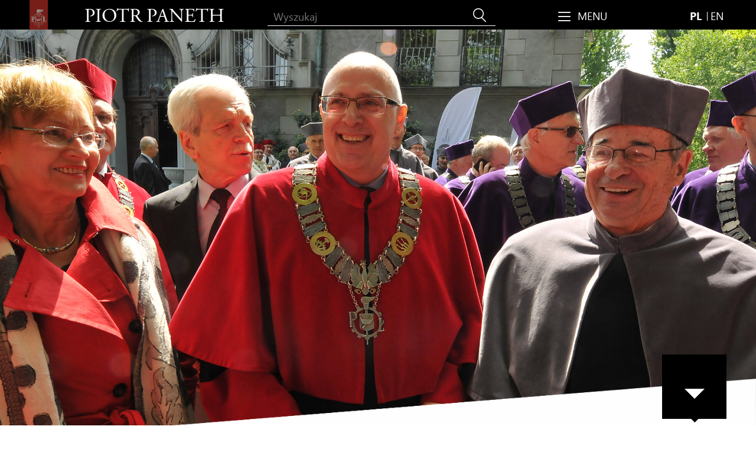

--- FILE ---
content_type: text/html; charset=UTF-8
request_url: https://piotr.paneth.pl/presentation/chlorine-kies-on-model-sn2-reactions/
body_size: 9367
content:
<!doctype html>
<!--[if lt IE 7]>      <html class="no-js lt-ie10 lt-ie9 lt-ie8 lt-ie7"> <![endif]-->
<!--[if IE 7]>         <html class="no-js lt-ie10 lt-ie9 lt-ie8"> <![endif]-->
<!--[if IE 8]>         <html class="no-js lt-ie10 lt-ie9"> <![endif]-->
<!--[if IE 9]>         <html class="no-js lt-ie10"> <![endif]-->
<!--[if gt IE 9]><!--> <html lang="pl-PL" class="no-js"> <!--<![endif]-->
<head>
  <meta charset="utf-8">
  <meta name="description" content="">
  <meta name="viewport" content="width=device-width, maximum-scale=1.0, minimum-scale=1.0, initial-scale=1.0, user-scalable=no">
  <!-- Place favicon.ico and apple-touch-icon.png in the root directory -->
  <link rel="stylesheet" href="https://piotr.paneth.pl/wp-content/themes/pp/styles/main.css"/>
  <link rel="pingback" href="https://piotr.paneth.pl/xmlrpc.php">
  <script src="https://piotr.paneth.pl/wp-content/themes/pp/scripts/vendor/modernizr.js"></script>
  <!--[if lt IE 9]>
  <script src="http://html5shim.googlecode.com/svn/trunk/html5.js"></script>
  <script src="https://piotr.paneth.pl/wp-content/themes/pp/bower_components/respond/src/respond.js"></script>
  <![endif]-->
  <script type="text/javascript">
    (function () {
      if ("-ms-user-select" in document.documentElement.style && navigator.userAgent.match(/IEMobile\/10\.0/)) {
        var msViewportStyle = document.createElement("style");
        msViewportStyle.appendChild(document.createTextNode("@-ms-viewport{width:auto!important}"));
        document.getElementsByTagName("head")[0].appendChild(msViewportStyle);
      } })();
  </script>
  <title>Chlorine KIEs on model SN2 reactions &#8211; Piotr Paneth</title>
<meta name='robots' content='max-image-preview:large' />
<link rel="alternate" type="application/rss+xml" title="Piotr Paneth &raquo; Kanał z wpisami" href="https://piotr.paneth.pl/feed/" />
<link rel="alternate" type="application/rss+xml" title="Piotr Paneth &raquo; Kanał z komentarzami" href="https://piotr.paneth.pl/comments/feed/" />
<script type="text/javascript">
/* <![CDATA[ */
window._wpemojiSettings = {"baseUrl":"https:\/\/s.w.org\/images\/core\/emoji\/14.0.0\/72x72\/","ext":".png","svgUrl":"https:\/\/s.w.org\/images\/core\/emoji\/14.0.0\/svg\/","svgExt":".svg","source":{"concatemoji":"https:\/\/piotr.paneth.pl\/wp-includes\/js\/wp-emoji-release.min.js?ver=fa11cfccc48a45c49d4dade9c4799110"}};
/*! This file is auto-generated */
!function(i,n){var o,s,e;function c(e){try{var t={supportTests:e,timestamp:(new Date).valueOf()};sessionStorage.setItem(o,JSON.stringify(t))}catch(e){}}function p(e,t,n){e.clearRect(0,0,e.canvas.width,e.canvas.height),e.fillText(t,0,0);var t=new Uint32Array(e.getImageData(0,0,e.canvas.width,e.canvas.height).data),r=(e.clearRect(0,0,e.canvas.width,e.canvas.height),e.fillText(n,0,0),new Uint32Array(e.getImageData(0,0,e.canvas.width,e.canvas.height).data));return t.every(function(e,t){return e===r[t]})}function u(e,t,n){switch(t){case"flag":return n(e,"\ud83c\udff3\ufe0f\u200d\u26a7\ufe0f","\ud83c\udff3\ufe0f\u200b\u26a7\ufe0f")?!1:!n(e,"\ud83c\uddfa\ud83c\uddf3","\ud83c\uddfa\u200b\ud83c\uddf3")&&!n(e,"\ud83c\udff4\udb40\udc67\udb40\udc62\udb40\udc65\udb40\udc6e\udb40\udc67\udb40\udc7f","\ud83c\udff4\u200b\udb40\udc67\u200b\udb40\udc62\u200b\udb40\udc65\u200b\udb40\udc6e\u200b\udb40\udc67\u200b\udb40\udc7f");case"emoji":return!n(e,"\ud83e\udef1\ud83c\udffb\u200d\ud83e\udef2\ud83c\udfff","\ud83e\udef1\ud83c\udffb\u200b\ud83e\udef2\ud83c\udfff")}return!1}function f(e,t,n){var r="undefined"!=typeof WorkerGlobalScope&&self instanceof WorkerGlobalScope?new OffscreenCanvas(300,150):i.createElement("canvas"),a=r.getContext("2d",{willReadFrequently:!0}),o=(a.textBaseline="top",a.font="600 32px Arial",{});return e.forEach(function(e){o[e]=t(a,e,n)}),o}function t(e){var t=i.createElement("script");t.src=e,t.defer=!0,i.head.appendChild(t)}"undefined"!=typeof Promise&&(o="wpEmojiSettingsSupports",s=["flag","emoji"],n.supports={everything:!0,everythingExceptFlag:!0},e=new Promise(function(e){i.addEventListener("DOMContentLoaded",e,{once:!0})}),new Promise(function(t){var n=function(){try{var e=JSON.parse(sessionStorage.getItem(o));if("object"==typeof e&&"number"==typeof e.timestamp&&(new Date).valueOf()<e.timestamp+604800&&"object"==typeof e.supportTests)return e.supportTests}catch(e){}return null}();if(!n){if("undefined"!=typeof Worker&&"undefined"!=typeof OffscreenCanvas&&"undefined"!=typeof URL&&URL.createObjectURL&&"undefined"!=typeof Blob)try{var e="postMessage("+f.toString()+"("+[JSON.stringify(s),u.toString(),p.toString()].join(",")+"));",r=new Blob([e],{type:"text/javascript"}),a=new Worker(URL.createObjectURL(r),{name:"wpTestEmojiSupports"});return void(a.onmessage=function(e){c(n=e.data),a.terminate(),t(n)})}catch(e){}c(n=f(s,u,p))}t(n)}).then(function(e){for(var t in e)n.supports[t]=e[t],n.supports.everything=n.supports.everything&&n.supports[t],"flag"!==t&&(n.supports.everythingExceptFlag=n.supports.everythingExceptFlag&&n.supports[t]);n.supports.everythingExceptFlag=n.supports.everythingExceptFlag&&!n.supports.flag,n.DOMReady=!1,n.readyCallback=function(){n.DOMReady=!0}}).then(function(){return e}).then(function(){var e;n.supports.everything||(n.readyCallback(),(e=n.source||{}).concatemoji?t(e.concatemoji):e.wpemoji&&e.twemoji&&(t(e.twemoji),t(e.wpemoji)))}))}((window,document),window._wpemojiSettings);
/* ]]> */
</script>
<style id='wp-emoji-styles-inline-css' type='text/css'>

	img.wp-smiley, img.emoji {
		display: inline !important;
		border: none !important;
		box-shadow: none !important;
		height: 1em !important;
		width: 1em !important;
		margin: 0 0.07em !important;
		vertical-align: -0.1em !important;
		background: none !important;
		padding: 0 !important;
	}
</style>
<link rel='stylesheet' id='wp-block-library-css' href='https://piotr.paneth.pl/wp-includes/css/dist/block-library/style.min.css?ver=fa11cfccc48a45c49d4dade9c4799110' type='text/css' media='all' />
<style id='classic-theme-styles-inline-css' type='text/css'>
/*! This file is auto-generated */
.wp-block-button__link{color:#fff;background-color:#32373c;border-radius:9999px;box-shadow:none;text-decoration:none;padding:calc(.667em + 2px) calc(1.333em + 2px);font-size:1.125em}.wp-block-file__button{background:#32373c;color:#fff;text-decoration:none}
</style>
<style id='global-styles-inline-css' type='text/css'>
body{--wp--preset--color--black: #000000;--wp--preset--color--cyan-bluish-gray: #abb8c3;--wp--preset--color--white: #ffffff;--wp--preset--color--pale-pink: #f78da7;--wp--preset--color--vivid-red: #cf2e2e;--wp--preset--color--luminous-vivid-orange: #ff6900;--wp--preset--color--luminous-vivid-amber: #fcb900;--wp--preset--color--light-green-cyan: #7bdcb5;--wp--preset--color--vivid-green-cyan: #00d084;--wp--preset--color--pale-cyan-blue: #8ed1fc;--wp--preset--color--vivid-cyan-blue: #0693e3;--wp--preset--color--vivid-purple: #9b51e0;--wp--preset--gradient--vivid-cyan-blue-to-vivid-purple: linear-gradient(135deg,rgba(6,147,227,1) 0%,rgb(155,81,224) 100%);--wp--preset--gradient--light-green-cyan-to-vivid-green-cyan: linear-gradient(135deg,rgb(122,220,180) 0%,rgb(0,208,130) 100%);--wp--preset--gradient--luminous-vivid-amber-to-luminous-vivid-orange: linear-gradient(135deg,rgba(252,185,0,1) 0%,rgba(255,105,0,1) 100%);--wp--preset--gradient--luminous-vivid-orange-to-vivid-red: linear-gradient(135deg,rgba(255,105,0,1) 0%,rgb(207,46,46) 100%);--wp--preset--gradient--very-light-gray-to-cyan-bluish-gray: linear-gradient(135deg,rgb(238,238,238) 0%,rgb(169,184,195) 100%);--wp--preset--gradient--cool-to-warm-spectrum: linear-gradient(135deg,rgb(74,234,220) 0%,rgb(151,120,209) 20%,rgb(207,42,186) 40%,rgb(238,44,130) 60%,rgb(251,105,98) 80%,rgb(254,248,76) 100%);--wp--preset--gradient--blush-light-purple: linear-gradient(135deg,rgb(255,206,236) 0%,rgb(152,150,240) 100%);--wp--preset--gradient--blush-bordeaux: linear-gradient(135deg,rgb(254,205,165) 0%,rgb(254,45,45) 50%,rgb(107,0,62) 100%);--wp--preset--gradient--luminous-dusk: linear-gradient(135deg,rgb(255,203,112) 0%,rgb(199,81,192) 50%,rgb(65,88,208) 100%);--wp--preset--gradient--pale-ocean: linear-gradient(135deg,rgb(255,245,203) 0%,rgb(182,227,212) 50%,rgb(51,167,181) 100%);--wp--preset--gradient--electric-grass: linear-gradient(135deg,rgb(202,248,128) 0%,rgb(113,206,126) 100%);--wp--preset--gradient--midnight: linear-gradient(135deg,rgb(2,3,129) 0%,rgb(40,116,252) 100%);--wp--preset--font-size--small: 13px;--wp--preset--font-size--medium: 20px;--wp--preset--font-size--large: 36px;--wp--preset--font-size--x-large: 42px;--wp--preset--spacing--20: 0,44rem;--wp--preset--spacing--30: 0,67rem;--wp--preset--spacing--40: 1rem;--wp--preset--spacing--50: 1,5rem;--wp--preset--spacing--60: 2,25rem;--wp--preset--spacing--70: 3,38rem;--wp--preset--spacing--80: 5,06rem;--wp--preset--shadow--natural: 6px 6px 9px rgba(0, 0, 0, 0.2);--wp--preset--shadow--deep: 12px 12px 50px rgba(0, 0, 0, 0.4);--wp--preset--shadow--sharp: 6px 6px 0px rgba(0, 0, 0, 0.2);--wp--preset--shadow--outlined: 6px 6px 0px -3px rgba(255, 255, 255, 1), 6px 6px rgba(0, 0, 0, 1);--wp--preset--shadow--crisp: 6px 6px 0px rgba(0, 0, 0, 1);}:where(.is-layout-flex){gap: 0.5em;}:where(.is-layout-grid){gap: 0.5em;}body .is-layout-flow > .alignleft{float: left;margin-inline-start: 0;margin-inline-end: 2em;}body .is-layout-flow > .alignright{float: right;margin-inline-start: 2em;margin-inline-end: 0;}body .is-layout-flow > .aligncenter{margin-left: auto !important;margin-right: auto !important;}body .is-layout-constrained > .alignleft{float: left;margin-inline-start: 0;margin-inline-end: 2em;}body .is-layout-constrained > .alignright{float: right;margin-inline-start: 2em;margin-inline-end: 0;}body .is-layout-constrained > .aligncenter{margin-left: auto !important;margin-right: auto !important;}body .is-layout-constrained > :where(:not(.alignleft):not(.alignright):not(.alignfull)){max-width: var(--wp--style--global--content-size);margin-left: auto !important;margin-right: auto !important;}body .is-layout-constrained > .alignwide{max-width: var(--wp--style--global--wide-size);}body .is-layout-flex{display: flex;}body .is-layout-flex{flex-wrap: wrap;align-items: center;}body .is-layout-flex > *{margin: 0;}body .is-layout-grid{display: grid;}body .is-layout-grid > *{margin: 0;}:where(.wp-block-columns.is-layout-flex){gap: 2em;}:where(.wp-block-columns.is-layout-grid){gap: 2em;}:where(.wp-block-post-template.is-layout-flex){gap: 1.25em;}:where(.wp-block-post-template.is-layout-grid){gap: 1.25em;}.has-black-color{color: var(--wp--preset--color--black) !important;}.has-cyan-bluish-gray-color{color: var(--wp--preset--color--cyan-bluish-gray) !important;}.has-white-color{color: var(--wp--preset--color--white) !important;}.has-pale-pink-color{color: var(--wp--preset--color--pale-pink) !important;}.has-vivid-red-color{color: var(--wp--preset--color--vivid-red) !important;}.has-luminous-vivid-orange-color{color: var(--wp--preset--color--luminous-vivid-orange) !important;}.has-luminous-vivid-amber-color{color: var(--wp--preset--color--luminous-vivid-amber) !important;}.has-light-green-cyan-color{color: var(--wp--preset--color--light-green-cyan) !important;}.has-vivid-green-cyan-color{color: var(--wp--preset--color--vivid-green-cyan) !important;}.has-pale-cyan-blue-color{color: var(--wp--preset--color--pale-cyan-blue) !important;}.has-vivid-cyan-blue-color{color: var(--wp--preset--color--vivid-cyan-blue) !important;}.has-vivid-purple-color{color: var(--wp--preset--color--vivid-purple) !important;}.has-black-background-color{background-color: var(--wp--preset--color--black) !important;}.has-cyan-bluish-gray-background-color{background-color: var(--wp--preset--color--cyan-bluish-gray) !important;}.has-white-background-color{background-color: var(--wp--preset--color--white) !important;}.has-pale-pink-background-color{background-color: var(--wp--preset--color--pale-pink) !important;}.has-vivid-red-background-color{background-color: var(--wp--preset--color--vivid-red) !important;}.has-luminous-vivid-orange-background-color{background-color: var(--wp--preset--color--luminous-vivid-orange) !important;}.has-luminous-vivid-amber-background-color{background-color: var(--wp--preset--color--luminous-vivid-amber) !important;}.has-light-green-cyan-background-color{background-color: var(--wp--preset--color--light-green-cyan) !important;}.has-vivid-green-cyan-background-color{background-color: var(--wp--preset--color--vivid-green-cyan) !important;}.has-pale-cyan-blue-background-color{background-color: var(--wp--preset--color--pale-cyan-blue) !important;}.has-vivid-cyan-blue-background-color{background-color: var(--wp--preset--color--vivid-cyan-blue) !important;}.has-vivid-purple-background-color{background-color: var(--wp--preset--color--vivid-purple) !important;}.has-black-border-color{border-color: var(--wp--preset--color--black) !important;}.has-cyan-bluish-gray-border-color{border-color: var(--wp--preset--color--cyan-bluish-gray) !important;}.has-white-border-color{border-color: var(--wp--preset--color--white) !important;}.has-pale-pink-border-color{border-color: var(--wp--preset--color--pale-pink) !important;}.has-vivid-red-border-color{border-color: var(--wp--preset--color--vivid-red) !important;}.has-luminous-vivid-orange-border-color{border-color: var(--wp--preset--color--luminous-vivid-orange) !important;}.has-luminous-vivid-amber-border-color{border-color: var(--wp--preset--color--luminous-vivid-amber) !important;}.has-light-green-cyan-border-color{border-color: var(--wp--preset--color--light-green-cyan) !important;}.has-vivid-green-cyan-border-color{border-color: var(--wp--preset--color--vivid-green-cyan) !important;}.has-pale-cyan-blue-border-color{border-color: var(--wp--preset--color--pale-cyan-blue) !important;}.has-vivid-cyan-blue-border-color{border-color: var(--wp--preset--color--vivid-cyan-blue) !important;}.has-vivid-purple-border-color{border-color: var(--wp--preset--color--vivid-purple) !important;}.has-vivid-cyan-blue-to-vivid-purple-gradient-background{background: var(--wp--preset--gradient--vivid-cyan-blue-to-vivid-purple) !important;}.has-light-green-cyan-to-vivid-green-cyan-gradient-background{background: var(--wp--preset--gradient--light-green-cyan-to-vivid-green-cyan) !important;}.has-luminous-vivid-amber-to-luminous-vivid-orange-gradient-background{background: var(--wp--preset--gradient--luminous-vivid-amber-to-luminous-vivid-orange) !important;}.has-luminous-vivid-orange-to-vivid-red-gradient-background{background: var(--wp--preset--gradient--luminous-vivid-orange-to-vivid-red) !important;}.has-very-light-gray-to-cyan-bluish-gray-gradient-background{background: var(--wp--preset--gradient--very-light-gray-to-cyan-bluish-gray) !important;}.has-cool-to-warm-spectrum-gradient-background{background: var(--wp--preset--gradient--cool-to-warm-spectrum) !important;}.has-blush-light-purple-gradient-background{background: var(--wp--preset--gradient--blush-light-purple) !important;}.has-blush-bordeaux-gradient-background{background: var(--wp--preset--gradient--blush-bordeaux) !important;}.has-luminous-dusk-gradient-background{background: var(--wp--preset--gradient--luminous-dusk) !important;}.has-pale-ocean-gradient-background{background: var(--wp--preset--gradient--pale-ocean) !important;}.has-electric-grass-gradient-background{background: var(--wp--preset--gradient--electric-grass) !important;}.has-midnight-gradient-background{background: var(--wp--preset--gradient--midnight) !important;}.has-small-font-size{font-size: var(--wp--preset--font-size--small) !important;}.has-medium-font-size{font-size: var(--wp--preset--font-size--medium) !important;}.has-large-font-size{font-size: var(--wp--preset--font-size--large) !important;}.has-x-large-font-size{font-size: var(--wp--preset--font-size--x-large) !important;}
.wp-block-navigation a:where(:not(.wp-element-button)){color: inherit;}
:where(.wp-block-post-template.is-layout-flex){gap: 1.25em;}:where(.wp-block-post-template.is-layout-grid){gap: 1.25em;}
:where(.wp-block-columns.is-layout-flex){gap: 2em;}:where(.wp-block-columns.is-layout-grid){gap: 2em;}
.wp-block-pullquote{font-size: 1.5em;line-height: 1.6;}
</style>
<link rel='stylesheet' id='editor-style-front-css' href='https://piotr.paneth.pl/wp-content/themes/pp/css/editor-style-front.css?ver=fa11cfccc48a45c49d4dade9c4799110' type='text/css' media='all' />
<script type="text/javascript" src="https://piotr.paneth.pl/wp-includes/js/jquery/jquery.min.js?ver=3.7.1" id="jquery-core-js"></script>
<script type="text/javascript" src="https://piotr.paneth.pl/wp-includes/js/jquery/jquery-migrate.min.js?ver=3.4.1" id="jquery-migrate-js"></script>
<link rel="https://api.w.org/" href="https://piotr.paneth.pl/wp-json/" /><link rel="EditURI" type="application/rsd+xml" title="RSD" href="https://piotr.paneth.pl/xmlrpc.php?rsd" />

<link rel="canonical" href="https://piotr.paneth.pl/presentation/chlorine-kies-on-model-sn2-reactions/" />
<link rel='shortlink' href='https://piotr.paneth.pl/?p=732' />
<link rel="alternate" type="application/json+oembed" href="https://piotr.paneth.pl/wp-json/oembed/1.0/embed?url=https%3A%2F%2Fpiotr.paneth.pl%2Fpresentation%2Fchlorine-kies-on-model-sn2-reactions%2F" />
<link rel="alternate" type="text/xml+oembed" href="https://piotr.paneth.pl/wp-json/oembed/1.0/embed?url=https%3A%2F%2Fpiotr.paneth.pl%2Fpresentation%2Fchlorine-kies-on-model-sn2-reactions%2F&#038;format=xml" />
<script type="text/javascript">
(function(url){
	if(/(?:Chrome\/26\.0\.1410\.63 Safari\/537\.31|WordfenceTestMonBot)/.test(navigator.userAgent)){ return; }
	var addEvent = function(evt, handler) {
		if (window.addEventListener) {
			document.addEventListener(evt, handler, false);
		} else if (window.attachEvent) {
			document.attachEvent('on' + evt, handler);
		}
	};
	var removeEvent = function(evt, handler) {
		if (window.removeEventListener) {
			document.removeEventListener(evt, handler, false);
		} else if (window.detachEvent) {
			document.detachEvent('on' + evt, handler);
		}
	};
	var evts = 'contextmenu dblclick drag dragend dragenter dragleave dragover dragstart drop keydown keypress keyup mousedown mousemove mouseout mouseover mouseup mousewheel scroll'.split(' ');
	var logHuman = function() {
		if (window.wfLogHumanRan) { return; }
		window.wfLogHumanRan = true;
		var wfscr = document.createElement('script');
		wfscr.type = 'text/javascript';
		wfscr.async = true;
		wfscr.src = url + '&r=' + Math.random();
		(document.getElementsByTagName('head')[0]||document.getElementsByTagName('body')[0]).appendChild(wfscr);
		for (var i = 0; i < evts.length; i++) {
			removeEvent(evts[i], logHuman);
		}
	};
	for (var i = 0; i < evts.length; i++) {
		addEvent(evts[i], logHuman);
	}
})('//piotr.paneth.pl/?wordfence_lh=1&hid=2CF252ED81196869C5D7521656B5AB78');
</script><style type="text/css">
.qtranxs_flag_pl {background-image: url(https://piotr.paneth.pl/wp-content/plugins/qtranslate-x/flags/pl.png); background-repeat: no-repeat;}
.qtranxs_flag_en {background-image: url(https://piotr.paneth.pl/wp-content/plugins/qtranslate-x/flags/gb.png); background-repeat: no-repeat;}
</style>
<link hreflang="pl" href="https://piotr.paneth.pl/pl/presentation/chlorine-kies-on-model-sn2-reactions/" rel="alternate" />
<link hreflang="en" href="https://piotr.paneth.pl/en/presentation/chlorine-kies-on-model-sn2-reactions/" rel="alternate" />
<link hreflang="x-default" href="https://piotr.paneth.pl/presentation/chlorine-kies-on-model-sn2-reactions/" rel="alternate" />
<meta name="generator" content="qTranslate-X 3.4.6.7" />
  <script>
    (function(i,s,o,g,r,a,m){i['GoogleAnalyticsObject']=r;i[r]=i[r]||function(){
    (i[r].q=i[r].q||[]).push(arguments)},i[r].l=1*new Date();a=s.createElement(o),
    m=s.getElementsByTagName(o)[0];a.async=1;a.src=g;m.parentNode.insertBefore(a,m)
    })(window,document,'script','//www.google-analytics.com/analytics.js','ga');
    ga('create', 'UA-73430062-1', 'auto');
    ga('send', 'pageview');
  </script>
          <meta property="og:type" content="website" />
    <meta property="og:url" content="https://piotr.paneth.pl/presentation/chlorine-kies-on-model-sn2-reactions/" />
    <meta property="og:title" content="Chlorine KIEs on model SN2 reactions" />
    <meta property="og:description" content="“Chlorine KIEs on model SN2 reactions” Piotr Paneth, Agnieszka Dybala, Michal Rostkowski, Olle Matsson, Ken Westaway, Gordon Research Conference „Isotope in Biological &amp; Chemical Sciences”, Ventura, CA, USA, 15-20 February.." />
                  <meta property="og:image"  content="https://piotr.paneth.pl/wp-content/themes/pp/images/baner-home.jpg" />
              </head>
<body class="presentation-template-default single single-presentation postid-732">
      <!--[if lt IE 8]>
        <p class="browsehappy">You are using an <strong>outdated</strong> browser. Please <a href="http://browsehappy.com/">upgrade your browser</a> to improve your experience.</p>
    <![endif]-->
	<header class="header-container bg-black" data-fplugin="expand-content" data-fopts='{"containerSelector":".menu-navigation", "triggerSelector":".top-navigation_menu", "expandTriggerClass":"is-active", "additionalCloseSelector":".menu-navigation_close", "duration": 0}'>
	    <div class="container-fluid">
	        <nav class="top-navigation bg-black row" data-fplugin="show-search">
	            <div class="top-navigation_inner">
	                <img class="top-navigation_pl-logo" src="https://piotr.paneth.pl/wp-content/themes/pp/images/politechnika_lodzka.png">
	                <div class="top-navigation_row">
	                    <div class="col-xs-12 col-sm-4 col-md-4 top-navigation_col-heading">
	                        <a class="heading-link" href="https://piotr.paneth.pl">
	                            <h1 class="top-navigation_heading text-white text-uppercase">Piotr Paneth</h1>
	                        </a>
	                    </div>
	                    <div class="col-xs-4 col-xs-push-4 col-sm-2 col-sm-push-4 col-md-2 col-md-push-4 col-lg-2 col-lg-push-4 top-navigation_menu">
	                        <span class="menu-trigger text-white" data-ico-before="&#xE906"><span class="hidden-xs text-white text-uppercase">Menu</span></span>
	                    </div>
	                    <div class="col-xs-4 col-xs-push-4 col-sm-2 col-sm-push-4 col-md-2 col-md-push-4 col-lg-2 col-lg-push-4 top-navigation_lang text-white">
	                                                            <a href="https://piotr.paneth.pl/pl/presentation/chlorine-kies-on-model-sn2-reactions/" class="choose-lang lang-pl is-active">PL</a>
                                    				                        <span class="lang-separator hidden-xs"></span>
                                                                                                        <a href="https://piotr.paneth.pl/en/presentation/chlorine-kies-on-model-sn2-reactions/" class="choose-lang lang-en">EN</a>
                                    				                        <span class="lang-separator hidden-xs"></span>
                                                                                                	                    </div>
	                    <div class="col-xs-12 col-sm-4 col-sm-pull-4 col-md-4 col-md-pull-4 col-lg-4 col-lg-pull-4 top-navigation_search">
	                        <form class="search-form"  action="https://piotr.paneth.pl/">
    <input type="search" value="" name="s" placeholder="Wyszukaj" class="search-input bg-black text-white">
    <button type="submit" data-ico-after="&#xE905" class="search-button text-white bg-black"></button>
    <span data-ico-after="&#xE905" class="search-icon text-white bg-black"></span>
</form>	                    </div>
	                </div>
	            </div>
	        </nav>
	        <nav class="menu-navigation bg-black row" data-fplugin="accordion" data-fopts='{
		       "toggleHeadSelector": ".menu-link-expandable",
		       "toggleItemSelector": ".secondary-menu",
		       "SingleAccordionSelector":".menu-navigation_li",
		       "initialAccordShow": " ",
		       "scrollToHead": false}'>
	            <div class="menu-navigation_inner container-fluid">
                	<ul id="menu-primary" class="menu-navigation_ul"><li  class="menu-navigation_li    menu-item menu-item-type-post_type menu-item-object-page menu-item-has-children" ><a href="https://piotr.paneth.pl/strona-glowna/curriculum-vitae/" class="menu-link menu-link-expandable    menu-link-depth-0">CV</a><ul class="secondary-menu bg-white "><li  class=" secondary-menu_li   menu-item menu-item-type-post_type menu-item-object-page" ><a href="https://piotr.paneth.pl/strona-glowna/curriculum-vitae/wyksztalcenie/" class="  secondary-menu_link text-black   menu-link-depth-1">Wykształcenie</a></li>
<li  class=" secondary-menu_li   menu-item menu-item-type-post_type menu-item-object-page" ><a href="https://piotr.paneth.pl/strona-glowna/curriculum-vitae/zatrudnienie-w-pl/" class="  secondary-menu_link text-black   menu-link-depth-1">Zatrudnienie w PŁ</a></li>
<li  class=" secondary-menu_li   menu-item menu-item-type-post_type menu-item-object-page" ><a href="https://piotr.paneth.pl/strona-glowna/curriculum-vitae/zatrudnienie-i-staze-zagraniczne/" class="  secondary-menu_link text-black   menu-link-depth-1">Zatrudnienie i staże zagraniczne</a></li>
<li  class=" secondary-menu_li   menu-item menu-item-type-post_type menu-item-object-page" ><a href="https://piotr.paneth.pl/strona-glowna/curriculum-vitae/pelnione-funkcje/" class="  secondary-menu_link text-black   menu-link-depth-1">Pełnione funkcje</a></li>
<li  class=" secondary-menu_li   menu-item menu-item-type-post_type menu-item-object-page" ><a href="https://piotr.paneth.pl/strona-glowna/curriculum-vitae/nagrody-i-wyroznienia/" class="  secondary-menu_link text-black   menu-link-depth-1">Nagrody i wyróżnienia</a></li>
<li  class=" secondary-menu_li   menu-item menu-item-type-post_type menu-item-object-page" ><a href="https://piotr.paneth.pl/strona-glowna/curriculum-vitae/hobby/" class="  secondary-menu_link text-black   menu-link-depth-1">Hobby</a></li>
</ul>
</li>
<li  class="menu-navigation_li    menu-item menu-item-type-post_type menu-item-object-page menu-item-has-children" ><a href="https://piotr.paneth.pl/strona-glowna/nauka/" class="menu-link menu-link-expandable    menu-link-depth-0">Nauka</a><ul class="secondary-menu bg-white "><li  class=" secondary-menu_li secondary-menu_expandable  menu-item menu-item-type-post_type menu-item-object-page menu-item-has-children"  data-fplugin="expand-content" data-fopts='{"containerSelector":".secondary-accordion-list", "triggerSelector":".secondary-menu_link--accordion", "expandTriggerClass":"is-active", "duration": 400}'><a href="https://piotr.paneth.pl/strona-glowna/nauka/publikacje/" class="  secondary-menu_link text-black secondary-menu_link--accordion  menu-link-depth-1">Publikacje</a><ul class=" secondary-accordion-list font-italic"><li  class="   secondary-accordion-list_item menu-item menu-item-type-post_type menu-item-object-page" ><a href="https://piotr.paneth.pl/strona-glowna/nauka/publikacje/najwazniejsze-publikacje/" class="    text-red-title menu-link-depth-2">Najważniejsze publikacje</a></li>
<li  class="   secondary-accordion-list_item menu-item menu-item-type-post_type menu-item-object-page" ><a href="https://piotr.paneth.pl/strona-glowna/nauka/publikacje/wydawnictwa-ksiazkowe/" class="    text-red-title menu-link-depth-2">Wydawnictwa książkowe</a></li>
<li  class="   secondary-accordion-list_item menu-item menu-item-type-post_type menu-item-object-page" ><a href="https://piotr.paneth.pl/strona-glowna/nauka/publikacje/pelna-lista-publikacji/" class="    text-red-title menu-link-depth-2">Pełna lista publikacji</a></li>
	</ul>
</li>
<li  class=" secondary-menu_li   menu-item menu-item-type-post_type menu-item-object-page" ><a href="https://piotr.paneth.pl/strona-glowna/nauka/granty/" class="  secondary-menu_link text-black   menu-link-depth-1">Granty</a></li>
<li  class=" secondary-menu_li secondary-menu_expandable  menu-item menu-item-type-post_type menu-item-object-page menu-item-has-children"  data-fplugin="expand-content" data-fopts='{"containerSelector":".secondary-accordion-list", "triggerSelector":".secondary-menu_link--accordion", "expandTriggerClass":"is-active", "duration": 400}'><a href="https://piotr.paneth.pl/strona-glowna/nauka/wyklady/" class="  secondary-menu_link text-black secondary-menu_link--accordion  menu-link-depth-1">Wykłady</a><ul class=" secondary-accordion-list font-italic"><li  class="   secondary-accordion-list_item menu-item menu-item-type-post_type menu-item-object-page" ><a href="https://piotr.paneth.pl/strona-glowna/nauka/wyklady/zaproszone-wyklady/" class="    text-red-title menu-link-depth-2">Zaproszone wykłady</a></li>
<li  class="   secondary-accordion-list_item menu-item menu-item-type-post_type menu-item-object-page" ><a href="https://piotr.paneth.pl/strona-glowna/nauka/wyklady/konferencje/" class="    text-red-title menu-link-depth-2">Konferencje</a></li>
<li  class="   secondary-accordion-list_item menu-item menu-item-type-post_type menu-item-object-page" ><a href="https://piotr.paneth.pl/strona-glowna/nauka/wyklady/pozostale-prezentacje/" class="    text-red-title menu-link-depth-2">Pozostałe prezentacje</a></li>
	</ul>
</li>
</ul>
</li>
<li  class="menu-navigation_li    menu-item menu-item-type-post_type menu-item-object-page menu-item-has-children" ><a href="https://piotr.paneth.pl/strona-glowna/innowacje/" class="menu-link menu-link-expandable    menu-link-depth-0">Innowacje</a><ul class="secondary-menu bg-white "><li  class=" secondary-menu_li   menu-item menu-item-type-post_type menu-item-object-page" ><a href="https://piotr.paneth.pl/strona-glowna/innowacje/patenty/" class="  secondary-menu_link text-black   menu-link-depth-1">Patenty</a></li>
<li  class=" secondary-menu_li   menu-item menu-item-type-post_type menu-item-object-page" ><a href="https://piotr.paneth.pl/strona-glowna/innowacje/isoeff/" class="  secondary-menu_link text-black   menu-link-depth-1">ISOEFF</a></li>
</ul>
</li>
<li  class="menu-navigation_li    menu-item menu-item-type-post_type menu-item-object-page menu-item-has-children" ><a href="https://piotr.paneth.pl/strona-glowna/edukacja/" class="menu-link menu-link-expandable    menu-link-depth-0">Dydaktyka</a><ul class="secondary-menu bg-white "><li  class=" secondary-menu_li   menu-item menu-item-type-post_type menu-item-object-page" ><a href="https://piotr.paneth.pl/strona-glowna/edukacja/nowe-metody-nauczania/" class="  secondary-menu_link text-black   menu-link-depth-1">Nowoczesne metody nauczania</a></li>
<li  class=" secondary-menu_li   menu-item menu-item-type-post_type menu-item-object-page" ><a href="https://piotr.paneth.pl/strona-glowna/edukacja/zajecia-dydaktyczne/" class="  secondary-menu_link text-black   menu-link-depth-1">Zajęcia dydaktyczne</a></li>
<li  class=" secondary-menu_li   menu-item menu-item-type-post_type menu-item-object-page" ><a href="https://piotr.paneth.pl/strona-glowna/edukacja/popularyzacja-nauki-i-wiedzy/" class="  secondary-menu_link text-black   menu-link-depth-1">Popularyzacja nauki i wiedzy</a></li>
<li  class=" secondary-menu_li   menu-item menu-item-type-post_type menu-item-object-page" ><a href="https://piotr.paneth.pl/strona-glowna/edukacja/promotorstwo-prac-doktorskich/" class="  secondary-menu_link text-black   menu-link-depth-1">Promotorstwo prac doktorskich</a></li>
</ul>
</li>
<li  class="menu-navigation_li    menu-item menu-item-type-taxonomy menu-item-object-category" ><a href="https://piotr.paneth.pl/kategoria/aktualnosci/" class="menu-link     menu-link-depth-0">Aktualności</a></li>
<li  class="menu-navigation_li    menu-item menu-item-type-post_type menu-item-object-page" ><a href="https://piotr.paneth.pl/strona-glowna/kontakt/" class="menu-link     menu-link-depth-0">Kontakt</a></li>
</ul>	                <span class="menu-navigation_close text-red-title hidden-xs" data-ico-before="&#xE900"></span>
	            </div>
	        </nav>
	    </div>
	</header>

	
				<div class="home-page-banner background-image from--xs" style="background-image: url(https://piotr.paneth.pl/wp-content/themes/pp/images/baner-home.jpg);"  data-fplugin="scroll-to-content">
				  	<img src="https://piotr.paneth.pl/wp-content/themes/pp/images/banner-home-xs.jpg" class="visible-xs img" />
				  	<img class="svg-triangle--bottom" src="https://piotr.paneth.pl/wp-content/themes/pp/images/trojkat2-v2.png"/>
				  	<div class="scroll-trigger_container container-fluid">
				        <div class="row">
				            <div class="col-xs-12">
				                <span class="scroll-trigger">
				                    <img src="https://piotr.paneth.pl/wp-content/themes/pp/images/strzalka.png">
				                </span>
				            </div>
				        </div>
				    </div>
				</div>
	<div class="single-news-section container-fluid section-top">

		
			

	
			<header class="h1-large text-center text-uppercase text-red-title">Chlorine KIEs on model SN2 reactions</header>
	
	<section class="news-section">
		<div class="row">
			<div class="col-xs-12 col-sm-6 news-section_col-date">
				<span class="news-section_date">06.02.2016</span>
							</div>

			<div class="col-xs-12 col-sm-6">
				<p><em>“Chlorine KIEs on model SN2 reactions”</em> Piotr Paneth, Agnieszka Dybala, Michal Rostkowski, Olle Matsson, Ken Westaway, Gordon Research Conference „Isotope in Biological &amp; Chemical Sciences”, Ventura, CA, USA, 15-20 February 2004</p>

							</div>
		</div>
	</section>

	
	<div data-fplugin="validation" data-fopts='{"formSelector":"#emailForm"}'>
	    <form id="emailForm" class="{$modifiers}">
	        <div class="contact-section" data-fplugin="expand-content" data-fopts='{"containerSelector":".contact-section_dropdown", "expandTriggerClass":"is-active", "additionalCloseSelector":".dropdown_close"}'>
	            <div class="row contact-section_btns">
	                <div class="col-xs-3 contact-section_facebook" data-fplugin="socials" data-fjsopts="socials-opts" data-fopts='{
			               "fb": true, "fbTriggerSelector":".fb-trigger",
			               "fbUiOpts":{
			               "href": "https://piotr.paneth.pl/presentation/chlorine-kies-on-model-sn2-reactions/",
			               "redirect_uri":"https://piotr.paneth.pl/presentation/chlorine-kies-on-model-sn2-reactions/"
		               }}'>
	                    <a href="#" class="contact-section_icon fb-trigger" data-ico-before="&#xE903"></a>
	                    <span class="facebook-right-border"></span>
	                </div>
	                <div class="col-xs-2 contact-section_print">
	                    <a href="#" onClick="window.print();return false" class="contact-section_icon" data-ico-before="&#xE907"></a>
	                </div>
	                <div class="col-xs-7 contact-section_email">
	                    <span class="trigger contact-section_icon" data-ico-before="&#xE901"></span>
	                </div>
	            </div>
	            <div class="contact-section_dropdown">
	                <span class="dropdown_close" data-ico-before="&#xE900"></span>
	                <p class="dropdown_p text-grey">wpisz swój adres email aby otrzymać adres strony</p>
	                <div class="contact-section-input">
	                    <div class="row contact-row">
	                        <div class="col-xs-9 col-sm-10 input-col">
	                            <span class="contact-icon hidden-xs" data-ico-before="&#xE901"></span>
	                            <input id="Email_address" name="Email_address" type="text" class="contact-input text-grey" data-rule-regular="true" data-error-regular="eMail-error" data-regular="^(([A-Za-z0-9]+_+)|([A-Za-z0-9]+\-+)|([A-Za-z0-9]+\.+)|([A-Za-z0-9]+\++))*[_A-Za-z0-9]+@((\w+\-+)|(\w+\.))*\w{1,63}\.[a-zA-Z]{2,6}$">
	                            <input class="sr-only" type="text" name="Page_id" value="732" />
	                            <div class="text-red-title error-message" id="eMail-error">E-mail jest niepoprawny</div>
	                        </div>
	                        <div class="col-xs-3 col-sm-2 button-col">
	                            <button class="contact-button text-grey" type="submit">wyślij</button>
	                        </div>
	                    </div>
	                </div>
	            </div>
	        </div>
	    </form>
	</div>
	
	<div class="single-news-link-container text-right">
      	<a class="box-link box-link--red" href="https://piotr.paneth.pl/kategoria/aktualnosci/">
		  	<span class="box-link_text">Lista aktualności</span>
		  	<span class="box-link_icon" data-ico-after="&#xE90D"></span>
		</a>
    </div>


			
			
		
	</div>

<footer class="page-footer">
    <div class="social-btns"><a href="https://www.linkedin.com/in/piotr-paneth-9a5b074" class="social-btns_link"  onclick="window.open(this.href); return false;" onkeypress="window.open(this.href); return false;"><span class="box-link_icon item-39" data-ico-after="&#xE904"></span></a><a href="https://www.researchgate.net/profile/Piotr_Paneth" class="social-btns_link"  onclick="window.open(this.href); return false;" onkeypress="window.open(this.href); return false;"><span class="box-link_icon item-38" data-ico-after="&#xE908"></span></a><a href="https://www.facebook.com/piotr.paneth" class="social-btns_link"  onclick="window.open(this.href); return false;" onkeypress="window.open(this.href); return false;"><span class="box-link_icon item-37" data-ico-after="&#xE902"></span></a></div></footer>
<script type="text/javascript" src="https://piotr.paneth.pl/wp-content/themes/pp/js/functions.js?ver=20150330" id="pp-script-js"></script>
<script data-main="https://piotr.paneth.pl/wp-content/themes/pp/scripts/main" src="https://piotr.paneth.pl/wp-content/themes/pp/bower_components/requirejs/require.js"></script>
</body>
</html>


--- FILE ---
content_type: text/css
request_url: https://piotr.paneth.pl/wp-content/themes/pp/styles/main.css
body_size: 23335
content:

@charset "UTF-8";@-ms-viewport{width:device-width}@font-face{font-family:AGaramondPro-Bold;src:url(../styles/fonts/Garamond/AGaramondPro-Bold.eot?#iefix) format("embedded-opentype"),url(../styles/fonts/Garamond/AGaramondPro-Bold.otf) format("opentype"),url(../styles/fonts/Garamond/AGaramondPro-Bold.woff) format("woff"),url(../styles/fonts/Garamond/AGaramondPro-Bold.ttf) format("truetype"),url(../styles/fonts/Garamond/AGaramondPro-Bold.svg#AGaramondPro-Bold) format("svg")}@font-face{font-family:AGaramondPro-Italic;src:url(../styles/fonts/Garamond/AGaramondPro-Italic.eot?#iefix) format("embedded-opentype"),url(../styles/fonts/Garamond/AGaramondPro-Italic.otf) format("opentype"),url(../styles/fonts/Garamond/AGaramondPro-Italic.woff) format("woff"),url(../styles/fonts/Garamond/AGaramondPro-Italic.ttf) format("truetype"),url(../styles/fonts/Garamond/AGaramondPro-Italic.svg#AGaramondPro-Bold) format("svg")}@font-face{font-family:AGaramondPro-Regular;src:url(../styles/fonts/Garamond/AGaramondPro-Regular.eot?#iefix) format("embedded-opentype"),url(../styles/fonts/Garamond/AGaramondPro-Regular.otf) format("opentype"),url(../styles/fonts/Garamond/AGaramondPro-Regular.woff) format("woff"),url(../styles/fonts/Garamond/AGaramondPro-Regular.ttf) format("truetype"),url(../styles/fonts/Garamond/AGaramondPro-Regular.svg#AGaramondPro-Bold) format("svg")}@font-face{font-family:SegoeUI;src:url(../styles/fonts/SegoeUI/SegoeUI.eot?#iefix) format("embedded-opentype"),url(../styles/fonts/SegoeUI/SegoeUI.woff) format("woff"),url(../styles/fonts/SegoeUI/SegoeUI.ttf) format("truetype"),url(../styles/fonts/SegoeUI/SegoeUI.svg#AGaramondPro-Bold) format("svg")}@font-face{font-family:SegoeUI-Bold;src:url(../styles/fonts/SegoeUI/SegoeUI-Bold.eot?#iefix) format("embedded-opentype"),url(../styles/fonts/SegoeUI/SegoeUI-Bold.woff) format("woff"),url(../styles/fonts/SegoeUI/SegoeUI-Bold.ttf) format("truetype"),url(../styles/fonts/SegoeUI/SegoeUI-Bold.svg#AGaramondPro-Bold) format("svg")}@font-face{font-family:SegoeUI-Italic;src:url(../styles/fonts/SegoeUI/SegoeUI-Italic.eot?#iefix) format("embedded-opentype"),url(../styles/fonts/SegoeUI/SegoeUI-Italic.woff) format("woff"),url(../styles/fonts/SegoeUI/SegoeUI-Italic.ttf) format("truetype"),url(../styles/fonts/SegoeUI/SegoeUI-Italic.svg#AGaramondPro-Bold) format("svg")}@font-face{font-family:SegoeUI-Light;src:url(../styles/fonts/SegoeUI/SegoeUI-Light.eot?#iefix) format("embedded-opentype"),url(../styles/fonts/SegoeUI/SegoeUI-Light.woff) format("woff"),url(../styles/fonts/SegoeUI/SegoeUI-Light.ttf) format("truetype"),url(../styles/fonts/SegoeUI/SegoeUI-Light.svg#AGaramondPro-Bold) format("svg")}@font-face{font-family:SegoeUI-SemiBold;src:url(../styles/fonts/SegoeUI/SegoeUI-SemiBold.eot?#iefix) format("embedded-opentype"),url(../styles/fonts/SegoeUI/SegoeUI-SemiBold.woff) format("woff"),url(../styles/fonts/SegoeUI/SegoeUI-SemiBold.ttf) format("truetype"),url(../styles/fonts/SegoeUI/SegoeUI-SemiBold.svg#AGaramondPro-Bold) format("svg")}@font-face{font-family:icomoon;src:url(../styles/fonts/icomoon/icomoon.eot?k2lkmm);src:url(../styles/fonts/icomoon/icomoon.eot?k2lkmm#iefix) format("embedded-opentype"),url(../styles/fonts/icomoon/icomoon.ttf?k2lkmm) format("truetype"),url(../styles/fonts/icomoon/icomoon.woff?k2lkmm) format("woff"),url(../styles/fonts/icomoon/icomoon.svg?k2lkmm#icomoon) format("svg")}@font-face{font-family:VideoJS;src:url(fonts/vjs/vjs.eot);src:url(fonts/vjs/vjs.eot?#iefix) format("embedded-opentype"),url(fonts/vjs/vjs.woff) format("woff"),url(fonts/vjs/vjs.ttf) format("truetype"),url(fonts/vjs/vjs.svg#VideoJS) format("svg");font-weight:400;font-style:normal}/*! normalize.css v3.0.2 | MIT License | git.io/normalize */html{-ms-text-size-adjust:100%;-webkit-text-size-adjust:100%}body{margin:0}article,aside,details,figcaption,figure,footer,header,hgroup,main,menu,nav,section,summary{display:block}audio,canvas,progress,video{display:inline-block;vertical-align:baseline}audio:not([controls]){display:none;height:0}[hidden],template{display:none}a{background-color:transparent}dfn{font-style:italic}mark{background:#ff0;color:#000}sub,sup{font-size:75%;line-height:0;position:relative;vertical-align:baseline}sup{top:-.5em}sub{bottom:-.25em}img{border:0}svg:not(:root){overflow:hidden}hr{-moz-box-sizing:content-box;-webkit-box-sizing:content-box;box-sizing:content-box;height:0}pre{overflow:auto}code,kbd,pre,samp{font-family:monospace,monospace;font-size:1em}button,input,optgroup,select,textarea{color:inherit;font:inherit;margin:0}button{overflow:visible}button,select{text-transform:none}button,html input[type=button],input[type=reset],input[type=submit]{-webkit-appearance:button;cursor:pointer}button[disabled],html input[disabled]{cursor:default}button::-moz-focus-inner,input::-moz-focus-inner{border:0;padding:0}input[type=checkbox],input[type=radio]{-webkit-box-sizing:border-box;-moz-box-sizing:border-box;box-sizing:border-box;padding:0}input[type=number]::-webkit-inner-spin-button,input[type=number]::-webkit-outer-spin-button{height:auto}input[type=search]{-webkit-appearance:textfield;-moz-box-sizing:content-box;-webkit-box-sizing:content-box;box-sizing:content-box}input[type=search]::-webkit-search-cancel-button,input[type=search]::-webkit-search-decoration{-webkit-appearance:none}fieldset{border:1px solid silver;margin:0 2px;padding:.35em .625em .75em}legend{border:0;padding:0}textarea{overflow:auto}optgroup{font-weight:700}table{border-collapse:collapse;border-spacing:0}td,th{padding:0}/*! Source: https://github.com/h5bp/html5-boilerplate/blob/master/src/css/main.css */@media print{*,:after,:before{background:transparent!important;color:#000!important;-webkit-box-shadow:none!important;box-shadow:none!important;text-shadow:none!important}a,a:visited{text-decoration:underline}a[href]:after{content:" (" attr(href) ")"}abbr[title]:after{content:" (" attr(title) ")"}a[href^="#"]:after,a[href^="javascript:"]:after{content:""}blockquote,pre{border:1px solid #999;page-break-inside:avoid}thead{display:table-header-group}img,tr{page-break-inside:avoid}img{max-width:100%!important}h2,h3,p{orphans:3;widows:3}h2,h3{page-break-after:avoid}select{background:#fff!important}.navbar{display:none}.btn>.caret,.dropup>.btn>.caret{border-top-color:#000!important}.label{border:1px solid #000}.table{border-collapse:collapse!important}.table td,.table th{background-color:#fff!important}.table-bordered td,.table-bordered th{border:1px solid #ddd!important}}*,:after,:before{-webkit-box-sizing:border-box;-moz-box-sizing:border-box;box-sizing:border-box}html{-webkit-tap-highlight-color:transparent}button,input,select,textarea{font-family:inherit;font-size:inherit;line-height:inherit}a{text-decoration:none}a:focus{outline-offset:-2px}figure{margin:0}img{vertical-align:middle}.img-responsive{display:block;max-width:100%;height:auto}.img-rounded{-webkit-border-radius:6px;border-radius:6px}.img-thumbnail{padding:4px;line-height:1.42857;background-color:#fff;border:1px solid #ddd;-webkit-border-radius:4px;border-radius:4px;-webkit-transition:all .2s ease-in-out;transition:all .2s ease-in-out;display:inline-block;max-width:100%;height:auto}.img-circle{-webkit-border-radius:50%;border-radius:50%}hr{margin-top:20px;margin-bottom:20px;border:0;border-top:1px solid #eee}.sr-only{position:absolute;width:1px;height:1px;margin:-1px;padding:0;overflow:hidden;clip:rect(0,0,0,0);border:0}.sr-only-focusable:active,.sr-only-focusable:focus{position:static;width:auto;height:auto;margin:0;overflow:visible;clip:auto}[role=button]{cursor:pointer}.h1,.h1-large,.h2,.h3,.h4,.h5,.h6,h1,h2,h3,h4,h5,h6{font-family:inherit;font-weight:500;line-height:1.1;color:inherit}.h1 .small,.h1 small,.h1-large .small,.h1-large small,.h2 .small,.h2 small,.h3 .small,.h3 small,.h4 .small,.h4 small,.h5 .small,.h5 small,.h6 .small,.h6 small,h1 .small,h1 small,h2 .small,h2 small,h3 .small,h3 small,h4 .small,h4 small,h5 .small,h5 small,h6 .small,h6 small{font-weight:400;line-height:1;color:#777}.h1,.h1-large,.h2,.h3,h1,h2,h3{margin-top:20px;margin-bottom:10px}.h1 .small,.h1 small,.h1-large .small,.h1-large small,.h2 .small,.h2 small,.h3 .small,.h3 small,h1 .small,h1 small,h2 .small,h2 small,h3 .small,h3 small{font-size:65%}.h4,.h5,.h6,h4,h5,h6{margin-top:10px;margin-bottom:10px}.h4 .small,.h4 small,.h5 .small,.h5 small,.h6 .small,.h6 small,h4 .small,h4 small,h5 .small,h5 small,h6 .small,h6 small{font-size:75%}.h1,.h1-large,h1{font-size:36px}.h2,h2{font-size:30px}.h3,h3{font-size:24px}.h4,h4{font-size:18px}.h5,h5{font-size:14px}.h6,h6{font-size:12px}p{margin:0 0 10px}.lead{margin-bottom:20px;font-size:16px;font-weight:300;line-height:1.4}@media (min-width:768px){.lead{font-size:21px}}.small,small{font-size:85%}.mark,mark{background-color:#fcf8e3;padding:.2em}.text-left{text-align:left}.cv-section_dates,.text-right{text-align:right}.next-link,.text-center{text-align:center}.text-justify{text-align:justify}.text-nowrap{white-space:nowrap}.text-lowercase{text-transform:lowercase}.initialism,.text-uppercase{text-transform:uppercase}.text-capitalize{text-transform:capitalize}.text-muted{color:#777}.text-primary{color:#337ab7}a.text-primary:hover{color:#286090}.text-success{color:#3c763d}a.text-success:hover{color:#2b542c}.text-info{color:#31708f}a.text-info:hover{color:#245269}.text-warning{color:#8a6d3b}a.text-warning:hover{color:#66512c}.text-danger{color:#a94442}a.text-danger:hover{color:#843534}.bg-primary{color:#fff;background-color:#337ab7}a.bg-primary:hover{background-color:#286090}.bg-success{background-color:#dff0d8}a.bg-success:hover{background-color:#c1e2b3}.bg-info{background-color:#d9edf7}a.bg-info:hover{background-color:#afd9ee}.bg-warning{background-color:#fcf8e3}a.bg-warning:hover{background-color:#f7ecb5}.bg-danger{background-color:#f2dede}a.bg-danger:hover{background-color:#e4b9b9}.page-header{padding-bottom:9px;margin:40px 0 20px;border-bottom:1px solid #eee}ol,ul{margin-top:0;margin-bottom:10px}ol ol,ol ul,ul ol,ul ul{margin-bottom:0}.list-unstyled{padding-left:0;list-style:none}.list-inline{padding-left:0;list-style:none;margin-left:-5px}.list-inline>li{display:inline-block;padding-left:5px;padding-right:5px}dl{margin-top:0;margin-bottom:20px}dd,dt{line-height:1.42857}dt{font-weight:700}dd{margin-left:0}.dl-horizontal dd:after,.dl-horizontal dd:before{content:" ";display:table}.dl-horizontal dd:after{clear:both}@media (min-width:768px){.dl-horizontal dt{float:left;width:160px;clear:left;text-align:right;overflow:hidden;text-overflow:ellipsis;white-space:nowrap}.dl-horizontal dd{margin-left:180px}}abbr[data-original-title],abbr[title]{cursor:help;border-bottom:1px dotted #777}.initialism{font-size:90%}blockquote{padding:10px 20px;margin:0 0 20px;font-size:17.5px;border-left:5px solid #eee}blockquote ol:last-child,blockquote p:last-child,blockquote ul:last-child{margin-bottom:0}blockquote .small,blockquote footer,blockquote small{display:block;font-size:80%;line-height:1.42857;color:#777}blockquote .small:before,blockquote footer:before,blockquote small:before{content:'\2014 \00A0'}.blockquote-reverse,blockquote.pull-right{padding-right:15px;padding-left:0;border-right:5px solid #eee;border-left:0;text-align:right}.blockquote-reverse .small:before,.blockquote-reverse footer:before,.blockquote-reverse small:before,blockquote.pull-right .small:before,blockquote.pull-right footer:before,blockquote.pull-right small:before{content:''}.blockquote-reverse .small:after,.blockquote-reverse footer:after,.blockquote-reverse small:after,blockquote.pull-right .small:after,blockquote.pull-right footer:after,blockquote.pull-right small:after{content:'\00A0 \2014'}address{margin-bottom:20px;font-style:normal;line-height:1.42857}.container{margin-right:auto;margin-left:auto;padding-left:15px;padding-right:15px}.container:after,.container:before{content:" ";display:table}.container:after{clear:both}@media (min-width:768px){.container{width:750px}}@media (min-width:992px){.container{width:970px}}@media (min-width:1200px){.container{width:1170px}}.container-fluid{margin-right:auto;margin-left:auto;padding-left:15px;padding-right:15px}.container-fluid:after,.container-fluid:before{content:" ";display:table}.container-fluid:after{clear:both}.row{margin-left:-15px;margin-right:-15px}.row:after,.row:before{content:" ";display:table}.row:after{clear:both}.col-lg-1,.col-lg-10,.col-lg-11,.col-lg-12,.col-lg-2,.col-lg-3,.col-lg-4,.col-lg-5,.col-lg-6,.col-lg-7,.col-lg-8,.col-lg-9,.col-md-1,.col-md-10,.col-md-11,.col-md-12,.col-md-2,.col-md-3,.col-md-4,.col-md-5,.col-md-6,.col-md-7,.col-md-8,.col-md-9,.col-sm-1,.col-sm-10,.col-sm-11,.col-sm-12,.col-sm-2,.col-sm-3,.col-sm-4,.col-sm-5,.col-sm-6,.col-sm-7,.col-sm-8,.col-sm-9,.col-xs-1,.col-xs-10,.col-xs-11,.col-xs-12,.col-xs-2,.col-xs-3,.col-xs-4,.col-xs-5,.col-xs-6,.col-xs-7,.col-xs-8,.col-xs-9{position:relative;min-height:1px;padding-left:15px;padding-right:15px}.col-xs-1,.col-xs-10,.col-xs-11,.col-xs-12,.col-xs-2,.col-xs-3,.col-xs-4,.col-xs-5,.col-xs-6,.col-xs-7,.col-xs-8,.col-xs-9{float:left}.col-xs-1{width:8.33333%}.col-xs-2{width:16.66667%}.col-xs-3{width:25%}.col-xs-4{width:33.33333%}.col-xs-5{width:41.66667%}.col-xs-6{width:50%}.col-xs-7{width:58.33333%}.col-xs-8{width:66.66667%}.col-xs-9{width:75%}.col-xs-10{width:83.33333%}.col-xs-11{width:91.66667%}.col-xs-12{width:100%}.col-xs-pull-0{right:auto}.col-xs-pull-1{right:8.33333%}.col-xs-pull-2{right:16.66667%}.col-xs-pull-3{right:25%}.col-xs-pull-4{right:33.33333%}.col-xs-pull-5{right:41.66667%}.col-xs-pull-6{right:50%}.col-xs-pull-7{right:58.33333%}.col-xs-pull-8{right:66.66667%}.col-xs-pull-9{right:75%}.col-xs-pull-10{right:83.33333%}.col-xs-pull-11{right:91.66667%}.col-xs-pull-12{right:100%}.col-xs-push-0{left:auto}.col-xs-push-1{left:8.33333%}.col-xs-push-2{left:16.66667%}.col-xs-push-3{left:25%}.col-xs-push-4{left:33.33333%}.col-xs-push-5{left:41.66667%}.col-xs-push-6{left:50%}.col-xs-push-7{left:58.33333%}.col-xs-push-8{left:66.66667%}.col-xs-push-9{left:75%}.col-xs-push-10{left:83.33333%}.col-xs-push-11{left:91.66667%}.col-xs-push-12{left:100%}.col-xs-offset-0{margin-left:0}.col-xs-offset-1{margin-left:8.33333%}.col-xs-offset-2{margin-left:16.66667%}.col-xs-offset-3{margin-left:25%}.col-xs-offset-4{margin-left:33.33333%}.col-xs-offset-5{margin-left:41.66667%}.col-xs-offset-6{margin-left:50%}.col-xs-offset-7{margin-left:58.33333%}.col-xs-offset-8{margin-left:66.66667%}.col-xs-offset-9{margin-left:75%}.col-xs-offset-10{margin-left:83.33333%}.col-xs-offset-11{margin-left:91.66667%}.col-xs-offset-12{margin-left:100%}@media (min-width:768px){.col-sm-1,.col-sm-10,.col-sm-11,.col-sm-12,.col-sm-2,.col-sm-3,.col-sm-4,.col-sm-5,.col-sm-6,.col-sm-7,.col-sm-8,.col-sm-9{float:left}.col-sm-1{width:8.33333%}.col-sm-2{width:16.66667%}.col-sm-3{width:25%}.col-sm-4{width:33.33333%}.col-sm-5{width:41.66667%}.col-sm-6{width:50%}.col-sm-7{width:58.33333%}.col-sm-8{width:66.66667%}.col-sm-9{width:75%}.col-sm-10{width:83.33333%}.col-sm-11{width:91.66667%}.col-sm-12{width:100%}.col-sm-pull-0{right:auto}.col-sm-pull-1{right:8.33333%}.col-sm-pull-2{right:16.66667%}.col-sm-pull-3{right:25%}.col-sm-pull-4{right:33.33333%}.col-sm-pull-5{right:41.66667%}.col-sm-pull-6{right:50%}.col-sm-pull-7{right:58.33333%}.col-sm-pull-8{right:66.66667%}.col-sm-pull-9{right:75%}.col-sm-pull-10{right:83.33333%}.col-sm-pull-11{right:91.66667%}.col-sm-pull-12{right:100%}.col-sm-push-0{left:auto}.col-sm-push-1{left:8.33333%}.col-sm-push-2{left:16.66667%}.col-sm-push-3{left:25%}.col-sm-push-4{left:33.33333%}.col-sm-push-5{left:41.66667%}.col-sm-push-6{left:50%}.col-sm-push-7{left:58.33333%}.col-sm-push-8{left:66.66667%}.col-sm-push-9{left:75%}.col-sm-push-10{left:83.33333%}.col-sm-push-11{left:91.66667%}.col-sm-push-12{left:100%}.col-sm-offset-0{margin-left:0}.col-sm-offset-1{margin-left:8.33333%}.col-sm-offset-2{margin-left:16.66667%}.col-sm-offset-3{margin-left:25%}.col-sm-offset-4{margin-left:33.33333%}.col-sm-offset-5{margin-left:41.66667%}.col-sm-offset-6{margin-left:50%}.col-sm-offset-7{margin-left:58.33333%}.col-sm-offset-8{margin-left:66.66667%}.col-sm-offset-9{margin-left:75%}.col-sm-offset-10{margin-left:83.33333%}.col-sm-offset-11{margin-left:91.66667%}.col-sm-offset-12{margin-left:100%}}@media (min-width:992px){.col-md-1,.col-md-10,.col-md-11,.col-md-12,.col-md-2,.col-md-3,.col-md-4,.col-md-5,.col-md-6,.col-md-7,.col-md-8,.col-md-9{float:left}.col-md-1{width:8.33333%}.col-md-2{width:16.66667%}.col-md-3{width:25%}.col-md-4{width:33.33333%}.col-md-5{width:41.66667%}.col-md-6{width:50%}.col-md-7{width:58.33333%}.col-md-8{width:66.66667%}.col-md-9{width:75%}.col-md-10{width:83.33333%}.col-md-11{width:91.66667%}.col-md-12{width:100%}.col-md-pull-0{right:auto}.col-md-pull-1{right:8.33333%}.col-md-pull-2{right:16.66667%}.col-md-pull-3{right:25%}.col-md-pull-4{right:33.33333%}.col-md-pull-5{right:41.66667%}.col-md-pull-6{right:50%}.col-md-pull-7{right:58.33333%}.col-md-pull-8{right:66.66667%}.col-md-pull-9{right:75%}.col-md-pull-10{right:83.33333%}.col-md-pull-11{right:91.66667%}.col-md-pull-12{right:100%}.col-md-push-0{left:auto}.col-md-push-1{left:8.33333%}.col-md-push-2{left:16.66667%}.col-md-push-3{left:25%}.col-md-push-4{left:33.33333%}.col-md-push-5{left:41.66667%}.col-md-push-6{left:50%}.col-md-push-7{left:58.33333%}.col-md-push-8{left:66.66667%}.col-md-push-9{left:75%}.col-md-push-10{left:83.33333%}.col-md-push-11{left:91.66667%}.col-md-push-12{left:100%}.col-md-offset-0{margin-left:0}.col-md-offset-1{margin-left:8.33333%}.col-md-offset-2{margin-left:16.66667%}.col-md-offset-3{margin-left:25%}.col-md-offset-4{margin-left:33.33333%}.col-md-offset-5{margin-left:41.66667%}.col-md-offset-6{margin-left:50%}.col-md-offset-7{margin-left:58.33333%}.col-md-offset-8{margin-left:66.66667%}.col-md-offset-9{margin-left:75%}.col-md-offset-10{margin-left:83.33333%}.col-md-offset-11{margin-left:91.66667%}.col-md-offset-12{margin-left:100%}}@media (min-width:1200px){.col-lg-1,.col-lg-10,.col-lg-11,.col-lg-12,.col-lg-2,.col-lg-3,.col-lg-4,.col-lg-5,.col-lg-6,.col-lg-7,.col-lg-8,.col-lg-9{float:left}.col-lg-1{width:8.33333%}.col-lg-2{width:16.66667%}.col-lg-3{width:25%}.col-lg-4{width:33.33333%}.col-lg-5{width:41.66667%}.col-lg-6{width:50%}.col-lg-7{width:58.33333%}.col-lg-8{width:66.66667%}.col-lg-9{width:75%}.col-lg-10{width:83.33333%}.col-lg-11{width:91.66667%}.col-lg-12{width:100%}.col-lg-pull-0{right:auto}.col-lg-pull-1{right:8.33333%}.col-lg-pull-2{right:16.66667%}.col-lg-pull-3{right:25%}.col-lg-pull-4{right:33.33333%}.col-lg-pull-5{right:41.66667%}.col-lg-pull-6{right:50%}.col-lg-pull-7{right:58.33333%}.col-lg-pull-8{right:66.66667%}.col-lg-pull-9{right:75%}.col-lg-pull-10{right:83.33333%}.col-lg-pull-11{right:91.66667%}.col-lg-pull-12{right:100%}.col-lg-push-0{left:auto}.col-lg-push-1{left:8.33333%}.col-lg-push-2{left:16.66667%}.col-lg-push-3{left:25%}.col-lg-push-4{left:33.33333%}.col-lg-push-5{left:41.66667%}.col-lg-push-6{left:50%}.col-lg-push-7{left:58.33333%}.col-lg-push-8{left:66.66667%}.col-lg-push-9{left:75%}.col-lg-push-10{left:83.33333%}.col-lg-push-11{left:91.66667%}.col-lg-push-12{left:100%}.col-lg-offset-0{margin-left:0}.col-lg-offset-1{margin-left:8.33333%}.col-lg-offset-2{margin-left:16.66667%}.col-lg-offset-3{margin-left:25%}.col-lg-offset-4{margin-left:33.33333%}.col-lg-offset-5{margin-left:41.66667%}.col-lg-offset-6{margin-left:50%}.col-lg-offset-7{margin-left:58.33333%}.col-lg-offset-8{margin-left:66.66667%}.col-lg-offset-9{margin-left:75%}.col-lg-offset-10{margin-left:83.33333%}.col-lg-offset-11{margin-left:91.66667%}.col-lg-offset-12{margin-left:100%}}@-ms-viewport{width:device-width}.visible-lg,.visible-lg-block,.visible-lg-inline,.visible-lg-inline-block,.visible-md,.visible-md-block,.visible-md-inline,.visible-md-inline-block,.visible-print,.visible-print-block,.visible-print-inline,.visible-print-inline-block,.visible-sm,.visible-sm-block,.visible-sm-inline,.visible-sm-inline-block,.visible-xs,.visible-xs-block,.visible-xs-inline,.visible-xs-inline-block{display:none!important}@media (max-width:767px){.visible-xs{display:block!important}table.visible-xs{display:table}tr.visible-xs{display:table-row!important}td.visible-xs,th.visible-xs{display:table-cell!important}}@media (max-width:767px){.visible-xs-block{display:block!important}}@media (max-width:767px){.visible-xs-inline{display:inline!important}}@media (max-width:767px){.visible-xs-inline-block{display:inline-block!important}}@media (min-width:768px) and (max-width:991px){.visible-sm{display:block!important}table.visible-sm{display:table}tr.visible-sm{display:table-row!important}td.visible-sm,th.visible-sm{display:table-cell!important}}@media (min-width:768px) and (max-width:991px){.visible-sm-block{display:block!important}}@media (min-width:768px) and (max-width:991px){.visible-sm-inline{display:inline!important}}@media (min-width:768px) and (max-width:991px){.visible-sm-inline-block{display:inline-block!important}}@media (min-width:992px) and (max-width:1199px){.visible-md{display:block!important}table.visible-md{display:table}tr.visible-md{display:table-row!important}td.visible-md,th.visible-md{display:table-cell!important}}@media (min-width:992px) and (max-width:1199px){.visible-md-block{display:block!important}}@media (min-width:992px) and (max-width:1199px){.visible-md-inline{display:inline!important}}@media (min-width:992px) and (max-width:1199px){.visible-md-inline-block{display:inline-block!important}}@media (min-width:1200px){.visible-lg{display:block!important}table.visible-lg{display:table}tr.visible-lg{display:table-row!important}td.visible-lg,th.visible-lg{display:table-cell!important}}@media (min-width:1200px){.visible-lg-block{display:block!important}}@media (min-width:1200px){.visible-lg-inline{display:inline!important}}@media (min-width:1200px){.visible-lg-inline-block{display:inline-block!important}}@media (max-width:767px){.hidden-xs{display:none!important}}@media (min-width:768px) and (max-width:991px){.hidden-sm{display:none!important}}@media (min-width:992px) and (max-width:1199px){.hidden-md{display:none!important}}@media (min-width:1200px){.hidden-lg{display:none!important}}@media print{.visible-print{display:block!important}table.visible-print{display:table}tr.visible-print{display:table-row!important}td.visible-print,th.visible-print{display:table-cell!important}}@media print{.visible-print-block{display:block!important}}@media print{.visible-print-inline{display:inline!important}}@media print{.visible-print-inline-block{display:inline-block!important}}@media print{.hidden-print{display:none!important}}a:active,a:focus,a:hover{text-decoration:none;outline:0}.container-fluid{max-width:1300px}@media (min-width:768px){.container-fluid{padding:0 30px}}@media (min-width:992px){.container-fluid{padding:0 50px}}.sixteen-nine{position:relative}.sixteen-nine:before{display:block;content:"";width:100%;padding-top:56.25%}.sixteen-nine>.content{position:absolute;top:0;left:0;right:0;bottom:0}.l-overflow{overflow:hidden}.l-overflow-x{overflow-x:hidden}.l-overflow-y{overflow-y:hidden}.l-flow-right{float:right}.l-flow-left{float:left}.text-dark-grey{color:#333}.contact-personal .social-btns_link,.secondary-menu_link:visited,.text-black{color:#000}.banner_slider-arrow:after,.box-link.box-link--red,.breadcrumb,.fp-popup_close-btn:before,.isoeff-button_container,.menu-link:focus,.menu-link:visited,.next-link,.next-link:active,.next-link:hover,.popup_swiper-arrow:after,.swiper-info-box .swiper-info-box_description,.text-white{color:#fff}.box-link--black.breadcrumb,.box-link.box-link--black,.text-red-link{color:#fd5550}.home-page-slider_slider-arrow:after,.list-unordered .list-unordered_item:before,.publications-page-slider_slider-arrow:after,.publications-section .article_list-item:before,.swiper-info-box .swiper-info-box_indicator,.swiper-slide_icon:after,.text-red-title{color:#c92c28}.text-grey{color:#888}.text-dark-grey-with-hover{color:#333}.text-dark-grey-with-hover:hover{color:#666}.contact-personal .social-btns_link,.contact-section .contact-section_email,.contact-section .contact-section_facebook,.contact-section .contact-section_print,.menu-navigation .secondary-menu .secondary-menu_link,.short-news-section .short-news_link,.text-black-with-hover{color:#000}.contact-personal .social-btns_link:hover,.contact-section .contact-section_email:hover,.contact-section .contact-section_facebook:hover,.contact-section .contact-section_print:hover,.menu-navigation .secondary-menu .secondary-menu_link:hover,.short-news-section .short-news_link:hover,.text-black-with-hover:hover{color:#333}.breadcrumb .breadcrumb_number,.isoeff-button_container,.isoeff-button_container:focus,.menu-link,.social-btns_link,.text-white-with-hover,.top-navigation .top-navigation_inner .top-navigation_lang .choose-lang{color:#fff}.breadcrumb .breadcrumb_number:hover,.isoeff-button_container:hover,.menu-link:hover,.social-btns_link:hover,.text-white-with-hover:hover,.top-navigation .top-navigation_inner .top-navigation_lang .choose-lang:hover{color:#ccc}.text-red-link-with-hover{color:#fd5550}.text-red-link-with-hover:hover{color:#feb7b5}.breadcrumb-publications .breadcrumb-publications_link,.contact-section .contact-section_dropdown .dropdown_close:before,.menu-navigation .secondary-accordion-link,.search-section_header,.search-section_header:active,.search-section_header:focus,.short-news-section .short-news_date,.short-news-section .short-news_link:after,.text-red-title-with-hover{color:#c92c28}.breadcrumb-publications .breadcrumb-publications_link:hover,.contact-section .contact-section_dropdown .dropdown_close:hover:before,.menu-navigation .secondary-accordion-link:hover,.search-section_header:hover,.short-news-section .short-news_date:hover,.short-news-section .short-news_link:hover:after,.text-red-title-with-hover:hover{color:#e37674}.text-grey-with-hover{color:#888}.text-grey-with-hover:hover{color:#bbb}.text-hover-light-grey:hover{color:#eee}.text-hover-grey:hover{color:#888}.bg-white{background-color:#fff}.bg-light-grey,.swiper-info-books-wrapper{background-color:#eee}.bg-grey{background-color:#888}.bg-black,.box-link--black.breadcrumb,.box-link.box-link--black,.next-link,.popup-mask,.swiper-description-wrapper.full-width,.swiper-info-box-wrapper{background-color:#000}.bg-red-button,.box-link.box-link--red,.breadcrumb{background-color:#ca2c29}.bg-hover-grey:hover{background-color:#888}.bg-hover-black:hover{background-color:#000}.bg-opacity-light-grey-06{background-color:rgba(238,238,238,.6)}.bg-opacity-black-05{background-color:rgba(0,0,0,.5)}.bg-opacity-black-07{background-color:rgba(0,0,0,.7)}.bg-opacity-red-title-05{background-color:rgba(201,44,40,.5)}.bg-opacity-red-title-07{background-color:rgba(201,44,40,.7)}@media print{img{max-width:300px}.swiper-slide{width:600px!important}.swiper-wrapper{-webkit-transform:none!important;-ms-transform:none!important;transform:none!important}.contact-section,.email-form,.header-container,.home-page-banner{display:none}.page-footer{display:none;height:0!important;padding-top:0}.social-btns,.social-btns_link{display:none;height:0}.breadcrumb-container,.input-container{display:none}.main-page_section .list-unordered,.main-page_section_no-link .list-unordered,.section-bg-img .list-unordered{display:block!important}.main-page_section .section-link-container,.main-page_section .single-news-link-container,.main-page_section_no-link .section-link-container,.main-page_section_no-link .single-news-link-container,.section-bg-img .section-link-container,.section-bg-img .single-news-link-container{display:none!important}.main-page_section .article_list-expandable,.main-page_section_no-link .article_list-expandable,.section-bg-img .article_list-expandable{border-bottom:0}.main-page_section .article_list-trigger:before,.main-page_section .books-expandable_trigger:before,.main-page_section_no-link .article_list-trigger:before,.main-page_section_no-link .books-expandable_trigger:before,.section-bg-img .article_list-trigger:before,.section-bg-img .books-expandable_trigger:before{content:''}.books-expandable_content{display:block!important}.books-expandable_trigger:before,.home-page-slider_slider-arrow:after,.publications-page-slider_slider-arrow:after,.swiper-slide_icon:after{display:none}.publications-page-slider .swiper-slide{width:100%!important;text-align:center}.isoeff-page-banner{display:none}}.swiper-container{margin:0 auto;position:relative;overflow:hidden;z-index:1}.swiper-container-no-flexbox .swiper-slide{float:left}.swiper-container-vertical>.swiper-wrapper{-webkit-box-orient:vertical;-moz-box-orient:vertical;-ms-flex-direction:column;-webkit-flex-direction:column;-webkit-box-direction:normal;flex-direction:column}.swiper-wrapper{position:relative;width:100%;height:100%;z-index:1;display:-webkit-box;display:-moz-box;display:-ms-flexbox;display:-webkit-flex;display:flex;-webkit-transform-style:preserve-3d;-ms-transform-style:preserve-3d;transform-style:preserve-3d;-webkit-transition-property:-webkit-transform;transition-property:transform;-webkit-box-sizing:content-box;-moz-box-sizing:content-box;box-sizing:content-box}.swiper-container-android .swiper-slide,.swiper-wrapper{-webkit-transform:translate3d(0px,0,0);-ms-transform:translate3d(0px,0,0);transform:translate3d(0px,0,0)}.swiper-container-multirow>.swiper-wrapper{-webkit-box-lines:multiple;-moz-box-lines:multiple;-ms-fles-wrap:wrap;-webkit-flex-wrap:wrap;-ms-flex-wrap:wrap;flex-wrap:wrap}.swiper-container-free-mode>.swiper-wrapper{-webkit-transition-timing-function:ease-out;transition-timing-function:ease-out;margin:0 auto}.swiper-slide{-webkit-transform-style:preserve-3d;-ms-transform-style:preserve-3d;transform-style:preserve-3d;-webkit-flex-shrink:0;-ms-flex:0 0 auto;-ms-flex:0 0;flex-shrink:0;-ms-flex-preferred-size:auto;width:100%;height:100%;position:relative}.swiper-container .swiper-notification{position:absolute;left:0;top:0;pointer-events:none;opacity:0;z-index:-1000}.swiper-wp8-horizontal{-ms-touch-action:pan-y;touch-action:pan-y}.swiper-wp8-vertical{-ms-touch-action:pan-x;touch-action:pan-x}.swiper-button-next,.swiper-button-prev{position:absolute;top:50%;width:27px;height:44px;margin-top:-22px;z-index:10;cursor:pointer;-webkit-background-size:27px 44px;background-size:27px 44px;background-position:center;background-repeat:no-repeat}.swiper-button-next.swiper-button-disabled,.swiper-button-prev.swiper-button-disabled{opacity:.35;cursor:auto;pointer-events:none}.swiper-button-prev,.swiper-container-rtl .swiper-button-next{background-image:url("data:image/svg+xml;charset=utf-8,%3Csvg%20xmlns%3D'http%3A%2F%2Fwww.w3.org%2F2000%2Fsvg'%20viewBox%3D'0%200%2027%2044'%3E%3Cpath%20d%3D'M0%2C22L22%2C0l2.1%2C2.1L4.2%2C22l19.9%2C19.9L22%2C44L0%2C22L0%2C22L0%2C22z'%20fill%3D'%23007aff'%2F%3E%3C%2Fsvg%3E");left:10px;right:auto}.swiper-button-prev.swiper-button-black,.swiper-container-rtl .swiper-button-next.swiper-button-black{background-image:url("data:image/svg+xml;charset=utf-8,%3Csvg%20xmlns%3D'http%3A%2F%2Fwww.w3.org%2F2000%2Fsvg'%20viewBox%3D'0%200%2027%2044'%3E%3Cpath%20d%3D'M0%2C22L22%2C0l2.1%2C2.1L4.2%2C22l19.9%2C19.9L22%2C44L0%2C22L0%2C22L0%2C22z'%20fill%3D'%23000000'%2F%3E%3C%2Fsvg%3E")}.swiper-button-prev.swiper-button-white,.swiper-container-rtl .swiper-button-next.swiper-button-white{background-image:url("data:image/svg+xml;charset=utf-8,%3Csvg%20xmlns%3D'http%3A%2F%2Fwww.w3.org%2F2000%2Fsvg'%20viewBox%3D'0%200%2027%2044'%3E%3Cpath%20d%3D'M0%2C22L22%2C0l2.1%2C2.1L4.2%2C22l19.9%2C19.9L22%2C44L0%2C22L0%2C22L0%2C22z'%20fill%3D'%23ffffff'%2F%3E%3C%2Fsvg%3E")}.swiper-button-next,.swiper-container-rtl .swiper-button-prev{background-image:url("data:image/svg+xml;charset=utf-8,%3Csvg%20xmlns%3D'http%3A%2F%2Fwww.w3.org%2F2000%2Fsvg'%20viewBox%3D'0%200%2027%2044'%3E%3Cpath%20d%3D'M27%2C22L27%2C22L5%2C44l-2.1-2.1L22.8%2C22L2.9%2C2.1L5%2C0L27%2C22L27%2C22z'%20fill%3D'%23007aff'%2F%3E%3C%2Fsvg%3E");right:10px;left:auto}.swiper-button-next.swiper-button-black,.swiper-container-rtl .swiper-button-prev.swiper-button-black{background-image:url("data:image/svg+xml;charset=utf-8,%3Csvg%20xmlns%3D'http%3A%2F%2Fwww.w3.org%2F2000%2Fsvg'%20viewBox%3D'0%200%2027%2044'%3E%3Cpath%20d%3D'M27%2C22L27%2C22L5%2C44l-2.1-2.1L22.8%2C22L2.9%2C2.1L5%2C0L27%2C22L27%2C22z'%20fill%3D'%23000000'%2F%3E%3C%2Fsvg%3E")}.swiper-button-next.swiper-button-white,.swiper-container-rtl .swiper-button-prev.swiper-button-white{background-image:url("data:image/svg+xml;charset=utf-8,%3Csvg%20xmlns%3D'http%3A%2F%2Fwww.w3.org%2F2000%2Fsvg'%20viewBox%3D'0%200%2027%2044'%3E%3Cpath%20d%3D'M27%2C22L27%2C22L5%2C44l-2.1-2.1L22.8%2C22L2.9%2C2.1L5%2C0L27%2C22L27%2C22z'%20fill%3D'%23ffffff'%2F%3E%3C%2Fsvg%3E")}.swiper-pagination{position:absolute;text-align:center;-webkit-transition:300ms;transition:300ms;-webkit-transform:translate3d(0,0,0);-ms-transform:translate3d(0,0,0);transform:translate3d(0,0,0);z-index:10}.swiper-pagination.swiper-pagination-hidden{opacity:0}.swiper-pagination-bullet{width:8px;height:8px;display:inline-block;-webkit-border-radius:100%;border-radius:100%;background:#000;opacity:.2}.swiper-pagination-clickable .swiper-pagination-bullet{cursor:pointer}.swiper-pagination-white .swiper-pagination-bullet{background:#fff}.swiper-pagination-bullet-active{opacity:1;background:#007aff}.swiper-pagination-white .swiper-pagination-bullet-active{background:#fff}.swiper-pagination-black .swiper-pagination-bullet-active{background:#000}.swiper-container-vertical>.swiper-pagination{right:10px;top:50%;-webkit-transform:translate3d(0px,-50%,0);-ms-transform:translate3d(0px,-50%,0);transform:translate3d(0px,-50%,0)}.swiper-container-vertical>.swiper-pagination .swiper-pagination-bullet{margin:5px 0;display:block}.swiper-container-horizontal>.swiper-pagination{bottom:10px;left:0;width:100%}.swiper-container-horizontal>.swiper-pagination .swiper-pagination-bullet{margin:0 5px}.swiper-container-3d{-webkit-perspective:1200px;-ms-perspective:1200px;perspective:1200px}.swiper-container-3d .swiper-cube-shadow,.swiper-container-3d .swiper-slide,.swiper-container-3d .swiper-slide-shadow-bottom,.swiper-container-3d .swiper-slide-shadow-left,.swiper-container-3d .swiper-slide-shadow-right,.swiper-container-3d .swiper-slide-shadow-top,.swiper-container-3d .swiper-wrapper{-webkit-transform-style:preserve-3d;-ms-transform-style:preserve-3d;transform-style:preserve-3d}.swiper-container-3d .swiper-slide-shadow-bottom,.swiper-container-3d .swiper-slide-shadow-left,.swiper-container-3d .swiper-slide-shadow-right,.swiper-container-3d .swiper-slide-shadow-top{position:absolute;left:0;top:0;width:100%;height:100%;pointer-events:none;z-index:10}.swiper-container-3d .swiper-slide-shadow-left{background-image:-webkit-gradient(linear,left top,right top,from(rgba(0,0,0,.5)),to(transparent));background-image:-webkit-linear-gradient(right,rgba(0,0,0,.5),transparent);background-image:-webkit-gradient(linear,right top,left top,from(rgba(0,0,0,.5)),to(transparent));background-image:linear-gradient(to left,rgba(0,0,0,.5),transparent)}.swiper-container-3d .swiper-slide-shadow-right{background-image:-webkit-gradient(linear,right top,left top,from(rgba(0,0,0,.5)),to(transparent));background-image:-webkit-linear-gradient(left,rgba(0,0,0,.5),transparent);background-image:-webkit-gradient(linear,left top,right top,from(rgba(0,0,0,.5)),to(transparent));background-image:linear-gradient(to right,rgba(0,0,0,.5),transparent)}.swiper-container-3d .swiper-slide-shadow-top{background-image:-webkit-gradient(linear,left top,left bottom,from(rgba(0,0,0,.5)),to(transparent));background-image:-webkit-linear-gradient(bottom,rgba(0,0,0,.5),transparent);background-image:-webkit-gradient(linear,left bottom,left top,from(rgba(0,0,0,.5)),to(transparent));background-image:linear-gradient(to top,rgba(0,0,0,.5),transparent)}.swiper-container-3d .swiper-slide-shadow-bottom{background-image:-webkit-gradient(linear,left bottom,left top,from(rgba(0,0,0,.5)),to(transparent));background-image:-webkit-linear-gradient(top,rgba(0,0,0,.5),transparent);background-image:-webkit-gradient(linear,left top,left bottom,from(rgba(0,0,0,.5)),to(transparent));background-image:linear-gradient(to bottom,rgba(0,0,0,.5),transparent)}.swiper-container-coverflow .swiper-wrapper{-ms-perspective:1200px}.swiper-container-fade.swiper-container-free-mode .swiper-slide{-webkit-transition-timing-function:ease-out;transition-timing-function:ease-out}.swiper-container-fade .swiper-slide{pointer-events:none}.swiper-container-fade .swiper-slide-active{pointer-events:auto}.swiper-container-cube{overflow:visible}.swiper-container-cube .swiper-slide{pointer-events:none;visibility:hidden;-webkit-transform-origin:0 0;-ms-transform-origin:0 0;transform-origin:0 0;-webkit-backface-visibility:hidden;-ms-backface-visibility:hidden;backface-visibility:hidden;width:100%;height:100%}.swiper-container-cube.swiper-container-rtl .swiper-slide{-webkit-transform-origin:100% 0;-ms-transform-origin:100% 0;transform-origin:100% 0}.swiper-container-cube .swiper-slide-active,.swiper-container-cube .swiper-slide-next,.swiper-container-cube .swiper-slide-next+.swiper-slide,.swiper-container-cube .swiper-slide-prev{pointer-events:auto;visibility:visible}.swiper-container-cube .swiper-cube-shadow{position:absolute;left:0;bottom:0;width:100%;height:100%;background:#000;opacity:.6;-webkit-filter:blur(50px);filter:blur(50px)}.swiper-container-cube.swiper-container-vertical .swiper-cube-shadow{z-index:0}.swiper-scrollbar{-webkit-border-radius:10px;border-radius:10px;position:relative;-ms-touch-action:none;background:rgba(0,0,0,.1)}.swiper-container-horizontal>.swiper-scrollbar{position:absolute;left:1%;bottom:3px;z-index:50;height:5px;width:98%}.swiper-container-vertical>.swiper-scrollbar{position:absolute;right:3px;top:1%;z-index:50;width:5px;height:98%}.swiper-scrollbar-drag{height:100%;width:100%;position:relative;background:rgba(0,0,0,.5);-webkit-border-radius:10px;border-radius:10px;left:0;top:0}.swiper-scrollbar-cursor-drag{cursor:move}.swiper-lazy-preloader{width:42px;height:42px;position:absolute;left:50%;top:50%;margin-left:-21px;margin-top:-21px;z-index:10;-webkit-transform-origin:50%;-ms-transform-origin:50%;transform-origin:50%;-webkit-animation:swiper-preloader-spin 1s steps(12,end) infinite;animation:swiper-preloader-spin 1s steps(12,end) infinite}.swiper-lazy-preloader:after{display:block;content:"";width:100%;height:100%;background-image:url("data:image/svg+xml;charset=utf-8,%3Csvg%20viewBox%3D'0%200%20120%20120'%20xmlns%3D'http%3A%2F%2Fwww.w3.org%2F2000%2Fsvg'%20xmlns%3Axlink%3D'http%3A%2F%2Fwww.w3.org%2F1999%2Fxlink'%3E%3Cdefs%3E%3Cline%20id%3D'l'%20x1%3D'60'%20x2%3D'60'%20y1%3D'7'%20y2%3D'27'%20stroke%3D'%236c6c6c'%20stroke-width%3D'11'%20stroke-linecap%3D'round'%2F%3E%3C%2Fdefs%3E%3Cg%3E%3Cuse%20xlink%3Ahref%3D'%23l'%20opacity%3D'.27'%2F%3E%3Cuse%20xlink%3Ahref%3D'%23l'%20opacity%3D'.27'%20transform%3D'rotate(30%2060%2C60)'%2F%3E%3Cuse%20xlink%3Ahref%3D'%23l'%20opacity%3D'.27'%20transform%3D'rotate(60%2060%2C60)'%2F%3E%3Cuse%20xlink%3Ahref%3D'%23l'%20opacity%3D'.27'%20transform%3D'rotate(90%2060%2C60)'%2F%3E%3Cuse%20xlink%3Ahref%3D'%23l'%20opacity%3D'.27'%20transform%3D'rotate(120%2060%2C60)'%2F%3E%3Cuse%20xlink%3Ahref%3D'%23l'%20opacity%3D'.27'%20transform%3D'rotate(150%2060%2C60)'%2F%3E%3Cuse%20xlink%3Ahref%3D'%23l'%20opacity%3D'.37'%20transform%3D'rotate(180%2060%2C60)'%2F%3E%3Cuse%20xlink%3Ahref%3D'%23l'%20opacity%3D'.46'%20transform%3D'rotate(210%2060%2C60)'%2F%3E%3Cuse%20xlink%3Ahref%3D'%23l'%20opacity%3D'.56'%20transform%3D'rotate(240%2060%2C60)'%2F%3E%3Cuse%20xlink%3Ahref%3D'%23l'%20opacity%3D'.66'%20transform%3D'rotate(270%2060%2C60)'%2F%3E%3Cuse%20xlink%3Ahref%3D'%23l'%20opacity%3D'.75'%20transform%3D'rotate(300%2060%2C60)'%2F%3E%3Cuse%20xlink%3Ahref%3D'%23l'%20opacity%3D'.85'%20transform%3D'rotate(330%2060%2C60)'%2F%3E%3C%2Fg%3E%3C%2Fsvg%3E");background-position:50%;-webkit-background-size:100%;background-size:100%;background-repeat:no-repeat}.swiper-lazy-preloader-white:after{background-image:url("data:image/svg+xml;charset=utf-8,%3Csvg%20viewBox%3D'0%200%20120%20120'%20xmlns%3D'http%3A%2F%2Fwww.w3.org%2F2000%2Fsvg'%20xmlns%3Axlink%3D'http%3A%2F%2Fwww.w3.org%2F1999%2Fxlink'%3E%3Cdefs%3E%3Cline%20id%3D'l'%20x1%3D'60'%20x2%3D'60'%20y1%3D'7'%20y2%3D'27'%20stroke%3D'%23fff'%20stroke-width%3D'11'%20stroke-linecap%3D'round'%2F%3E%3C%2Fdefs%3E%3Cg%3E%3Cuse%20xlink%3Ahref%3D'%23l'%20opacity%3D'.27'%2F%3E%3Cuse%20xlink%3Ahref%3D'%23l'%20opacity%3D'.27'%20transform%3D'rotate(30%2060%2C60)'%2F%3E%3Cuse%20xlink%3Ahref%3D'%23l'%20opacity%3D'.27'%20transform%3D'rotate(60%2060%2C60)'%2F%3E%3Cuse%20xlink%3Ahref%3D'%23l'%20opacity%3D'.27'%20transform%3D'rotate(90%2060%2C60)'%2F%3E%3Cuse%20xlink%3Ahref%3D'%23l'%20opacity%3D'.27'%20transform%3D'rotate(120%2060%2C60)'%2F%3E%3Cuse%20xlink%3Ahref%3D'%23l'%20opacity%3D'.27'%20transform%3D'rotate(150%2060%2C60)'%2F%3E%3Cuse%20xlink%3Ahref%3D'%23l'%20opacity%3D'.37'%20transform%3D'rotate(180%2060%2C60)'%2F%3E%3Cuse%20xlink%3Ahref%3D'%23l'%20opacity%3D'.46'%20transform%3D'rotate(210%2060%2C60)'%2F%3E%3Cuse%20xlink%3Ahref%3D'%23l'%20opacity%3D'.56'%20transform%3D'rotate(240%2060%2C60)'%2F%3E%3Cuse%20xlink%3Ahref%3D'%23l'%20opacity%3D'.66'%20transform%3D'rotate(270%2060%2C60)'%2F%3E%3Cuse%20xlink%3Ahref%3D'%23l'%20opacity%3D'.75'%20transform%3D'rotate(300%2060%2C60)'%2F%3E%3Cuse%20xlink%3Ahref%3D'%23l'%20opacity%3D'.85'%20transform%3D'rotate(330%2060%2C60)'%2F%3E%3C%2Fg%3E%3C%2Fsvg%3E")}@-webkit-keyframes swiper-preloader-spin{100%{-webkit-transform:rotate(360deg)}}@keyframes swiper-preloader-spin{100%{-webkit-transform:rotate(360deg);-ms-transform:rotate(360deg);transform:rotate(360deg)}}.swiper-slide img{width:100%}body,html{font-size:18px;line-height:26px;font-family:AGaramondPro-Regular,Arial,Arial;color:#000;background-color:#fff}.font-regular,.swiper-info-box .swiper-info-box_indicator{font-family:AGaramondPro-Regular,Arial}.article .article_header,.font-bold,.h2-bold{font-family:AGaramondPro-Bold,Arial}.font-italic,.swiper-info-box .swiper-info-box_description{font-family:AGaramondPro-Italic,Arial}.font-regular2,.parag-main-section,.secondary-menu_link{font-family:SegoeUI,Arial}.font-semibold2,.menu-link.is-active,.menu-link:active,.menu-link:hover{font-family:SegoeUI-SemiBold,Arial}.font-bold2{font-family:SegoeUI-Bold,Arial}.font-italic2{font-family:SegoeUI-Italic,Arial}.font-light2,.menu-link{font-family:SegoeUI-Light,Arial}.text-underline{text-decoration:underline}.text-linethrough{text-decoration:line-through}.text-transform-reset{text-transform:none}h1,h2,h3,h4,h5,h6{font-weight:400;margin:0;padding:0}p{font-size:1rem;line-height:1.429rem}p a,p a:active,p a:focus,p a:hover{text-decoration:underline}b,strong{font-family:AGaramondPro-Bold,Arial;font-weight:400}b.font-base2,strong.font-base2{font-family:SegoeUI-Bold,Arial}em,i{font-family:AGaramondPro-Italic,Arial;font-style:normal}em.font-base2,i.font-base2{font-family:SegoeUI-Italic,Arial}.article .article_header,.h2,.h2-bold,.parag-main-section,.swiper-info-box .swiper-info-box_description,.swiper-info-box .swiper-info-box_indicator{font-size:1.11111rem;line-height:1.55556rem}@media (min-width:768px){.article .article_header,.h2,.h2-bold,.swiper-info-box .swiper-info-box_description,.swiper-info-box .swiper-info-box_indicator{font-size:1rem;line-height:1.44444rem}}@media (min-width:992px){.article .article_header,.h2,.h2-bold,.swiper-info-box .swiper-info-box_description,.swiper-info-box .swiper-info-box_indicator{font-size:1rem;line-height:1.44444rem}}@media (min-width:768px){.parag-main-section{font-size:1.33333rem;line-height:1.88889rem}}@media (min-width:992px){.parag-main-section{font-size:1.33333rem;line-height:1.88889rem}}.box-link .box-link_text,.breadcrumb .box-link_text,.next-link{font-size:1.33333rem;line-height:1.88889rem}@media (min-width:768px){.box-link .box-link_text,.breadcrumb .box-link_text,.next-link{font-size:1.66667rem;line-height:2.38889rem}}@media (min-width:992px){.box-link .box-link_text,.breadcrumb .box-link_text,.next-link{font-size:1.66667rem;line-height:2.38889rem}}.h1,.h1-large{font-size:2.22222rem;line-height:3.16667rem}@media (min-width:768px){.h1,.h1-large{font-size:3.33333rem;line-height:4.72222rem}}@media (min-width:992px){.h1,.h1-large{font-size:3.33333rem;line-height:4.72222rem}}.article .article_header,.h1,.h1-large,.h2,.h2-bold{display:inline-block}.h1,.h1-large{margin-bottom:45px}@media (min-width:768px){.h1,.h1-large{margin-bottom:60px}}.h1-large{text-transform:uppercase}@media (min-width:768px){.parag,.parag-main-section{margin-bottom:25px}}.list-unordered{position:relative;padding-left:25px;margin-bottom:25px}@media (min-width:768px){.list-unordered{margin-bottom:25px}}.list-unordered .list-unordered_item{margin-bottom:10px}@media (min-width:768px){.list-unordered .list-unordered_item{margin-bottom:15px}}.list-unordered{list-style-type:none}.list-unordered .list-unordered_item:before{display:block;position:absolute;left:-4px;font-family:icomoon;content:'\E90D'}[data-ico-after],[data-ico-before]{display:inline-block;position:relative}[data-ico-after]:after,[data-ico-after]:before,[data-ico-before]:after,[data-ico-before]:before{position:relative;font-family:icomoon;top:0;line-height:100%;font-size:26px;vertical-align:middle;text-transform:none}[data-ico-before]:before{content:attr(data-ico-before)}[data-ico-after]:after{content:attr(data-ico-after)}[data-ico-before].ico-text:before{left:-5px}[data-ico-after].ico-text:after{right:-5px}a{color:inherit;cursor:pointer}a:active,a:hover{text-decoration:none;color:inherit}a:focus{color:inherit}.box-link,.breadcrumb{width:100%;height:105px;display:inline-block;position:relative;padding:0 40px}@media (min-width:768px){.box-link,.breadcrumb{padding:0 80px}}@media (min-width:992px){.box-link,.breadcrumb{width:525px}}.box-link .box-link_text,.breadcrumb .box-link_text{text-align:center;position:absolute;top:50%;left:50%;-webkit-transform:translate(-50%,-50%);-ms-transform:translate(-50%,-50%);transform:translate(-50%,-50%)}.box-link .box-link_icon,.breadcrumb .box-link_icon{position:static}.box-link .box-link_icon:after,.breadcrumb .box-link_icon:after{right:40px;top:50%;-webkit-transform:translateY(-50%);-ms-transform:translateY(-50%);transform:translateY(-50%);position:absolute;color:currentColor}@media (min-width:768px){.box-link .box-link_icon:after,.breadcrumb .box-link_icon:after{right:70px}}.box-link--black.breadcrumb:hover,.box-link.box-link--black:hover{color:#e37674}.box-link.box-link--red:hover,.breadcrumb:hover{color:#ccc}.next-link{position:relative;width:110px;line-height:110px;display:block}.next-link .next-link_pointer{display:block;position:absolute;border-color:#000 transparent transparent;border-style:solid;border-width:7px;bottom:0;left:50%;-webkit-transform:translate(-50%,100%);-ms-transform:translate(-50%,100%);transform:translate(-50%,100%)}.menu-link{text-decoration:none;font-size:1.2rem}.menu-link.is-active,.menu-link:active,.menu-link:focus,.menu-link:hover,.menu-link:visited{text-decoration:none}@media (min-width:768px){.menu-link{font-size:1rem}}.secondary-menu_link{font-size:1rem;text-decoration:none}@media (min-width:768px){.secondary-menu_link{font-size:.8rem}}.secondary-menu_link:hover{color:#ccc}.secondary-menu_link:active,.secondary-menu_link:hover{text-decoration:underline}.social-btns_link{display:block;margin-top:25px}.social-btns_link:first-child{margin-top:0}@media (min-width:768px){.social-btns_link{display:inline-block;margin-top:0;margin-left:25px}.social-btns_link:first-child{margin-left:0}}.social-btns_link span{line-height:6rem}.social-btns_link span:after{font-size:6rem;line-height:6rem}.radio-news{display:block;position:relative;margin-top:.3889rem;margin-bottom:.3889rem;padding-left:0;padding-right:25px;padding-bottom:7px}@media (min-width:768px){.radio-news{display:inline-block;padding-bottom:0}}@media (min-width:992px){.radio-news{display:inline-block}}.radio-news input[type=radio]{border:0;height:.5556rem;overflow:hidden;position:absolute;clip:rect(0,0,0,0);width:.5556rem}.radio-news input[type=radio]+label{margin:2px 0 0;position:relative;display:inline-block;font-size:1rem;cursor:pointer;min-height:1.111rem;color:#000;min-width:160px}.radio-news input[type=radio]+label:before{top:-5px;right:0;content:"";display:inline-block;height:1.667rem;margin-right:0;position:absolute;width:1.667rem;background-color:#fff;border:1px solid #888}.radio-news input[type=radio].invalid+label:before{border-color:#a94442}.radio-news input[type=radio]:checked+label:before{content:" "}.radio-news input[type=radio]:checked+label:after{background-color:#888;content:" ";height:1.222rem;position:absolute;top:-1px;right:4px;width:1.222rem}.select-news_container{padding-left:15px;padding-right:15px}.select-news{position:relative;padding-bottom:15px}.select-news .select-news_label{height:35px;padding:6px 1px;line-height:21px}@media (min-width:768px){.select-news .select-news_label{text-align:right;padding:6px 12px}}.select-news .select-news-arrow{position:relative}.select-news .select-news-arrow:after{content:'';background:url(../images/pp_arrow_down_2.png) no-repeat;position:absolute;width:40px;height:30px;right:1px;top:3px;vertical-align:middle;text-transform:none;pointer-events:none;z-index:1}@media (max-width:767px){.select-news .select-news-arrow:after{top:37px}}.select-news .select-news_select{outline:0;-webkit-box-shadow:none;box-shadow:none;height:1.944rem;line-height:.8333rem;padding:0 .6667rem;font-size:1rem;color:#000;background-color:#fff;border:1px solid #888;background-image:none;display:block;-moz-appearance:none;-webkit-appearance:none;appearance:none;cursor:pointer}@media (min-width:992px){.select-news .select-news_select{width:74.9%}}.select-news select::-ms-expand{display:none}@media screen and (-ms-high-contrast:active),(-ms-high-contrast:none){.select-news select{padding:.3333rem 2.5rem .3333rem .6667rem}}.form-group.no-margin{margin:0}.form-group:after,.form-group:before{content:' ';display:table}.form-group:after{clear:both}.form-group label{font-weight:400;font-size:16px;margin-bottom:6px}.form-group .form-control{-webkit-appearance:none;-webkit-border-radius:0;border-radius:0;-webkit-box-shadow:none;box-shadow:none;border:1px solid #e4e5e6;height:42px;font-weight:400;font-size:16px;color:#000;width:100%}.form-group .form-control.invalid{border-color:red}.form-group .select-content{position:relative}.form-group .select-content:after{content:' ';background:url(../images/select-arrow.png) no-repeat;position:absolute;width:42px;height:40px;right:1px;top:1px;vertical-align:middle;text-transform:none;pointer-events:none}@media (max-width:767px){.form-group .radio-text{margin-bottom:15px}}.lt-ie10 .form-group,.lt-ie10 .month-select,.lt-ie10 .year-select,.lt-ie9 .form-group,.lt-ie9 .month-select,.lt-ie9 .year-select{position:relative}.lt-ie10 .form-group:after,.lt-ie10 .form-group:before,.lt-ie10 .month-select:after,.lt-ie10 .month-select:before,.lt-ie10 .year-select:after,.lt-ie10 .year-select:before,.lt-ie9 .form-group:after,.lt-ie9 .form-group:before,.lt-ie9 .month-select:after,.lt-ie9 .month-select:before,.lt-ie9 .year-select:after,.lt-ie9 .year-select:before{display:none;content:' '}.lt-ie10 .form-group .form-control,.lt-ie10 .month-select .form-control,.lt-ie10 .year-select .form-control,.lt-ie9 .form-group .form-control,.lt-ie9 .month-select .form-control,.lt-ie9 .year-select .form-control{line-height:1.6em}.lt-ie10 .select-content,.lt-ie9 .select-content{border:1px solid #99A0A3;background-color:#fff;position:relative;-webkit-border-radius:0;border-radius:0;-webkit-box-shadow:none;box-shadow:none;font-weight:400;font-size:16px;color:#000;padding:6px 12px;line-height:1.8em;height:42px;width:100%}.lt-ie10 .select-content:after,.lt-ie9 .select-content:after{top:0;right:0;position:absolute;z-index:1;content:url(../images/select-arrow.png);width:42px}.lt-ie10 select,.lt-ie9 select{z-index:3;position:absolute;bottom:0;height:42px;width:100%;filter:alpha(opacity=0);opacity:0;left:0}.lt-ie10 select option,.lt-ie9 select option{width:100%}.img{width:100%;height:auto}.svg-triangle--bottom,.svg-triangle--top{width:100%;position:absolute}.svg-triangle--top{top:0}.svg-triangle--bottom{bottom:0}.background-image{-webkit-background-size:cover;background-size:cover;background-position:center top;background-repeat:no-repeat}@media (max-width:767px){.background-image.from--sm{min-height:initial;background-image:none!important}}@media (max-width:991px){.background-image.from--md{min-height:initial;background-image:none!important}}.play-img{max-width:300px;position:absolute;z-index:10;left:50%;top:50%;-webkit-transform:translate(-50%,-50%);-ms-transform:translate(-50%,-50%);transform:translate(-50%,-50%);cursor:pointer}.mCustomScrollbar{-ms-touch-action:none;touch-action:none}.mCustomScrollbar.mCS_no_scrollbar,.mCustomScrollbar.mCS_touch_action{-ms-touch-action:auto;touch-action:auto}.mCustomScrollBox{position:relative;overflow:hidden;height:100%;max-width:100%;outline:0;direction:ltr}.mCSB_container{overflow:hidden;width:auto;height:auto}.mCSB_inside>.mCSB_container{margin-right:30px}.mCSB_container.mCS_no_scrollbar_y.mCS_y_hidden{margin-right:0}.mCS-dir-rtl>.mCSB_inside>.mCSB_container{margin-right:0;margin-left:30px}.mCS-dir-rtl>.mCSB_inside>.mCSB_container.mCS_no_scrollbar_y.mCS_y_hidden{margin-left:0}.mCSB_scrollTools{position:absolute;width:16px;height:auto;left:auto;top:0;right:0;bottom:0}.mCSB_outside+.mCSB_scrollTools{right:-26px}.mCS-dir-rtl>.mCSB_inside>.mCSB_scrollTools,.mCS-dir-rtl>.mCSB_outside+.mCSB_scrollTools{right:auto;left:0}.mCS-dir-rtl>.mCSB_outside+.mCSB_scrollTools{left:-26px}.mCSB_scrollTools .mCSB_draggerContainer{position:absolute;top:0;left:0;bottom:0;right:0;height:auto}.mCSB_scrollTools a+.mCSB_draggerContainer{margin:20px 0}.mCSB_scrollTools .mCSB_draggerRail{width:2px;height:100%;margin:0 auto;-webkit-border-radius:16px;border-radius:16px}.mCSB_scrollTools .mCSB_dragger{cursor:pointer;width:100%;height:30px;z-index:1}.mCSB_scrollTools .mCSB_dragger .mCSB_dragger_bar{position:relative;width:4px;height:100%;margin:0 auto;-webkit-border-radius:16px;border-radius:16px;text-align:center}.mCSB_scrollTools_vertical.mCSB_scrollTools_onDrag_expand .mCSB_dragger.mCSB_dragger_onDrag_expanded .mCSB_dragger_bar,.mCSB_scrollTools_vertical.mCSB_scrollTools_onDrag_expand .mCSB_draggerContainer:hover .mCSB_dragger .mCSB_dragger_bar{width:12px}.mCSB_scrollTools_vertical.mCSB_scrollTools_onDrag_expand .mCSB_dragger.mCSB_dragger_onDrag_expanded+.mCSB_draggerRail,.mCSB_scrollTools_vertical.mCSB_scrollTools_onDrag_expand .mCSB_draggerContainer:hover .mCSB_draggerRail{width:8px}.mCSB_scrollTools .mCSB_buttonDown,.mCSB_scrollTools .mCSB_buttonUp{display:block;position:absolute;height:20px;width:100%;overflow:hidden;margin:0 auto;cursor:pointer}.mCSB_scrollTools .mCSB_buttonDown{bottom:0}.mCSB_horizontal.mCSB_inside>.mCSB_container{margin-right:0;margin-bottom:30px}.mCSB_horizontal.mCSB_outside>.mCSB_container{min-height:100%}.mCSB_horizontal>.mCSB_container.mCS_no_scrollbar_x.mCS_x_hidden{margin-bottom:0}.mCSB_scrollTools.mCSB_scrollTools_horizontal{width:auto;height:16px;top:auto;right:0;bottom:0;left:0}.mCustomScrollBox+.mCSB_scrollTools+.mCSB_scrollTools.mCSB_scrollTools_horizontal,.mCustomScrollBox+.mCSB_scrollTools.mCSB_scrollTools_horizontal{bottom:-26px}.mCSB_scrollTools.mCSB_scrollTools_horizontal a+.mCSB_draggerContainer{margin:0 20px}.mCSB_scrollTools.mCSB_scrollTools_horizontal .mCSB_draggerRail{width:100%;height:2px;margin:7px 0}.mCSB_scrollTools.mCSB_scrollTools_horizontal .mCSB_dragger{width:30px;height:100%;left:0}.mCSB_scrollTools.mCSB_scrollTools_horizontal .mCSB_dragger .mCSB_dragger_bar{width:100%;height:4px;margin:6px auto}.mCSB_scrollTools_horizontal.mCSB_scrollTools_onDrag_expand .mCSB_dragger.mCSB_dragger_onDrag_expanded .mCSB_dragger_bar,.mCSB_scrollTools_horizontal.mCSB_scrollTools_onDrag_expand .mCSB_draggerContainer:hover .mCSB_dragger .mCSB_dragger_bar{height:12px;margin:2px auto}.mCSB_scrollTools_horizontal.mCSB_scrollTools_onDrag_expand .mCSB_dragger.mCSB_dragger_onDrag_expanded+.mCSB_draggerRail,.mCSB_scrollTools_horizontal.mCSB_scrollTools_onDrag_expand .mCSB_draggerContainer:hover .mCSB_draggerRail{height:8px;margin:4px 0}.mCSB_scrollTools.mCSB_scrollTools_horizontal .mCSB_buttonLeft,.mCSB_scrollTools.mCSB_scrollTools_horizontal .mCSB_buttonRight{display:block;position:absolute;width:20px;height:100%;overflow:hidden;margin:0 auto;cursor:pointer}.mCSB_scrollTools.mCSB_scrollTools_horizontal .mCSB_buttonLeft{left:0}.mCSB_scrollTools.mCSB_scrollTools_horizontal .mCSB_buttonRight{right:0}.mCSB_container_wrapper{position:absolute;height:auto;width:auto;overflow:hidden;top:0;left:0;right:0;bottom:0;margin-right:30px;margin-bottom:30px}.mCSB_container_wrapper>.mCSB_container{padding-right:30px;padding-bottom:30px}.mCSB_vertical_horizontal>.mCSB_scrollTools.mCSB_scrollTools_vertical{bottom:20px}.mCSB_vertical_horizontal>.mCSB_scrollTools.mCSB_scrollTools_horizontal{right:20px}.mCSB_container_wrapper.mCS_no_scrollbar_x.mCS_x_hidden+.mCSB_scrollTools.mCSB_scrollTools_vertical{bottom:0}.mCS-dir-rtl>.mCustomScrollBox.mCSB_vertical_horizontal.mCSB_inside>.mCSB_scrollTools.mCSB_scrollTools_horizontal,.mCSB_container_wrapper.mCS_no_scrollbar_y.mCS_y_hidden+.mCSB_scrollTools~.mCSB_scrollTools.mCSB_scrollTools_horizontal{right:0}.mCS-dir-rtl>.mCustomScrollBox.mCSB_vertical_horizontal.mCSB_inside>.mCSB_scrollTools.mCSB_scrollTools_horizontal{left:20px}.mCS-dir-rtl>.mCustomScrollBox.mCSB_vertical_horizontal.mCSB_inside>.mCSB_container_wrapper.mCS_no_scrollbar_y.mCS_y_hidden+.mCSB_scrollTools~.mCSB_scrollTools.mCSB_scrollTools_horizontal{left:0}.mCS-dir-rtl>.mCSB_inside>.mCSB_container_wrapper{margin-right:0;margin-left:30px}.mCSB_container_wrapper.mCS_no_scrollbar_y.mCS_y_hidden>.mCSB_container{padding-right:0;-webkit-box-sizing:border-box;-moz-box-sizing:border-box;box-sizing:border-box}.mCSB_container_wrapper.mCS_no_scrollbar_x.mCS_x_hidden>.mCSB_container{padding-bottom:0;-webkit-box-sizing:border-box;-moz-box-sizing:border-box;box-sizing:border-box}.mCustomScrollBox.mCSB_vertical_horizontal.mCSB_inside>.mCSB_container_wrapper.mCS_no_scrollbar_y.mCS_y_hidden{margin-right:0;margin-left:0}.mCustomScrollBox.mCSB_vertical_horizontal.mCSB_inside>.mCSB_container_wrapper.mCS_no_scrollbar_x.mCS_x_hidden{margin-bottom:0}.mCSB_scrollTools,.mCSB_scrollTools .mCSB_buttonDown,.mCSB_scrollTools .mCSB_buttonLeft,.mCSB_scrollTools .mCSB_buttonRight,.mCSB_scrollTools .mCSB_buttonUp,.mCSB_scrollTools .mCSB_dragger .mCSB_dragger_bar{-webkit-transition:opacity .2s ease-in-out,background-color .2s ease-in-out;transition:opacity .2s ease-in-out,background-color .2s ease-in-out}.mCSB_scrollTools_horizontal.mCSB_scrollTools_onDrag_expand .mCSB_draggerRail,.mCSB_scrollTools_horizontal.mCSB_scrollTools_onDrag_expand .mCSB_dragger_bar,.mCSB_scrollTools_vertical.mCSB_scrollTools_onDrag_expand .mCSB_draggerRail,.mCSB_scrollTools_vertical.mCSB_scrollTools_onDrag_expand .mCSB_dragger_bar{-webkit-transition:width .2s ease-out .2s,height .2s ease-out .2s,margin-left .2s ease-out .2s,margin-right .2s ease-out .2s,margin-top .2s ease-out .2s,margin-bottom .2s ease-out .2s,opacity .2s ease-in-out,background-color .2s ease-in-out;transition:width .2s ease-out .2s,height .2s ease-out .2s,margin-left .2s ease-out .2s,margin-right .2s ease-out .2s,margin-top .2s ease-out .2s,margin-bottom .2s ease-out .2s,opacity .2s ease-in-out,background-color .2s ease-in-out}.mCSB_scrollTools{opacity:.75;filter:"alpha(opacity=75)";-ms-filter:"alpha(opacity=75)"}.mCS-autoHide>.mCustomScrollBox>.mCSB_scrollTools,.mCS-autoHide>.mCustomScrollBox~.mCSB_scrollTools{opacity:0;filter:"alpha(opacity=0)";-ms-filter:"alpha(opacity=0)"}.mCS-autoHide:hover>.mCustomScrollBox>.mCSB_scrollTools,.mCS-autoHide:hover>.mCustomScrollBox~.mCSB_scrollTools,.mCustomScrollBox:hover>.mCSB_scrollTools,.mCustomScrollBox:hover~.mCSB_scrollTools,.mCustomScrollbar>.mCustomScrollBox>.mCSB_scrollTools.mCSB_scrollTools_onDrag,.mCustomScrollbar>.mCustomScrollBox~.mCSB_scrollTools.mCSB_scrollTools_onDrag{opacity:1;filter:"alpha(opacity=100)";-ms-filter:"alpha(opacity=100)"}.mCSB_scrollTools .mCSB_draggerRail{background-color:#000;background-color:rgba(0,0,0,.4);filter:"alpha(opacity=40)";-ms-filter:"alpha(opacity=40)"}.mCSB_scrollTools .mCSB_dragger .mCSB_dragger_bar{background-color:#fff;background-color:rgba(255,255,255,.75);filter:"alpha(opacity=75)";-ms-filter:"alpha(opacity=75)"}.mCSB_scrollTools .mCSB_dragger:hover .mCSB_dragger_bar{background-color:#fff;background-color:rgba(255,255,255,.85);filter:"alpha(opacity=85)";-ms-filter:"alpha(opacity=85)"}.mCSB_scrollTools .mCSB_dragger.mCSB_dragger_onDrag .mCSB_dragger_bar,.mCSB_scrollTools .mCSB_dragger:active .mCSB_dragger_bar{background-color:#fff;background-color:rgba(255,255,255,.9);filter:"alpha(opacity=90)";-ms-filter:"alpha(opacity=90)"}.mCSB_scrollTools .mCSB_buttonDown,.mCSB_scrollTools .mCSB_buttonLeft,.mCSB_scrollTools .mCSB_buttonRight,.mCSB_scrollTools .mCSB_buttonUp{background-image:url(mCSB_buttons.png);background-repeat:no-repeat;opacity:.4;filter:"alpha(opacity=40)";-ms-filter:"alpha(opacity=40)"}.mCSB_scrollTools .mCSB_buttonUp{background-position:0 0}.mCSB_scrollTools .mCSB_buttonDown{background-position:0 -20px}.mCSB_scrollTools .mCSB_buttonLeft{background-position:0 -40px}.mCSB_scrollTools .mCSB_buttonRight{background-position:0 -56px}.mCSB_scrollTools .mCSB_buttonDown:hover,.mCSB_scrollTools .mCSB_buttonLeft:hover,.mCSB_scrollTools .mCSB_buttonRight:hover,.mCSB_scrollTools .mCSB_buttonUp:hover{opacity:.75;filter:"alpha(opacity=75)";-ms-filter:"alpha(opacity=75)"}.mCSB_scrollTools .mCSB_buttonDown:active,.mCSB_scrollTools .mCSB_buttonLeft:active,.mCSB_scrollTools .mCSB_buttonRight:active,.mCSB_scrollTools .mCSB_buttonUp:active{opacity:.9;filter:"alpha(opacity=90)";-ms-filter:"alpha(opacity=90)"}.mCS-dark.mCSB_scrollTools .mCSB_draggerRail{background-color:#000;background-color:rgba(0,0,0,.15)}.mCS-dark.mCSB_scrollTools .mCSB_dragger .mCSB_dragger_bar{background-color:#000;background-color:rgba(0,0,0,.75)}.mCS-dark.mCSB_scrollTools .mCSB_dragger:hover .mCSB_dragger_bar{background-color:rgba(0,0,0,.85)}.mCS-dark.mCSB_scrollTools .mCSB_dragger.mCSB_dragger_onDrag .mCSB_dragger_bar,.mCS-dark.mCSB_scrollTools .mCSB_dragger:active .mCSB_dragger_bar{background-color:rgba(0,0,0,.9)}.mCS-dark.mCSB_scrollTools .mCSB_buttonUp{background-position:-80px 0}.mCS-dark.mCSB_scrollTools .mCSB_buttonDown{background-position:-80px -20px}.mCS-dark.mCSB_scrollTools .mCSB_buttonLeft{background-position:-80px -40px}.mCS-dark.mCSB_scrollTools .mCSB_buttonRight{background-position:-80px -56px}.mCS-dark-2.mCSB_scrollTools .mCSB_draggerRail,.mCS-light-2.mCSB_scrollTools .mCSB_draggerRail{width:4px;background-color:#fff;background-color:rgba(255,255,255,.1);-webkit-border-radius:1px;border-radius:1px}.mCS-dark-2.mCSB_scrollTools .mCSB_dragger .mCSB_dragger_bar,.mCS-light-2.mCSB_scrollTools .mCSB_dragger .mCSB_dragger_bar{width:4px;background-color:#fff;background-color:rgba(255,255,255,.75);-webkit-border-radius:1px;border-radius:1px}.mCS-dark-2.mCSB_scrollTools_horizontal .mCSB_dragger .mCSB_dragger_bar,.mCS-dark-2.mCSB_scrollTools_horizontal .mCSB_draggerRail,.mCS-light-2.mCSB_scrollTools_horizontal .mCSB_dragger .mCSB_dragger_bar,.mCS-light-2.mCSB_scrollTools_horizontal .mCSB_draggerRail{width:100%;height:4px;margin:6px auto}.mCS-light-2.mCSB_scrollTools .mCSB_dragger:hover .mCSB_dragger_bar{background-color:#fff;background-color:rgba(255,255,255,.85)}.mCS-light-2.mCSB_scrollTools .mCSB_dragger.mCSB_dragger_onDrag .mCSB_dragger_bar,.mCS-light-2.mCSB_scrollTools .mCSB_dragger:active .mCSB_dragger_bar{background-color:#fff;background-color:rgba(255,255,255,.9)}.mCS-light-2.mCSB_scrollTools .mCSB_buttonUp{background-position:-32px 0}.mCS-light-2.mCSB_scrollTools .mCSB_buttonDown{background-position:-32px -20px}.mCS-light-2.mCSB_scrollTools .mCSB_buttonLeft{background-position:-40px -40px}.mCS-light-2.mCSB_scrollTools .mCSB_buttonRight{background-position:-40px -56px}.mCS-dark-2.mCSB_scrollTools .mCSB_draggerRail{background-color:#000;background-color:rgba(0,0,0,.1);-webkit-border-radius:1px;border-radius:1px}.mCS-dark-2.mCSB_scrollTools .mCSB_dragger .mCSB_dragger_bar{background-color:#000;background-color:rgba(0,0,0,.75);-webkit-border-radius:1px;border-radius:1px}.mCS-dark-2.mCSB_scrollTools .mCSB_dragger:hover .mCSB_dragger_bar{background-color:#000;background-color:rgba(0,0,0,.85)}.mCS-dark-2.mCSB_scrollTools .mCSB_dragger.mCSB_dragger_onDrag .mCSB_dragger_bar,.mCS-dark-2.mCSB_scrollTools .mCSB_dragger:active .mCSB_dragger_bar{background-color:#000;background-color:rgba(0,0,0,.9)}.mCS-dark-2.mCSB_scrollTools .mCSB_buttonUp{background-position:-112px 0}.mCS-dark-2.mCSB_scrollTools .mCSB_buttonDown{background-position:-112px -20px}.mCS-dark-2.mCSB_scrollTools .mCSB_buttonLeft{background-position:-120px -40px}.mCS-dark-2.mCSB_scrollTools .mCSB_buttonRight{background-position:-120px -56px}.mCS-dark-thick.mCSB_scrollTools .mCSB_draggerRail,.mCS-light-thick.mCSB_scrollTools .mCSB_draggerRail{width:4px;background-color:#fff;background-color:rgba(255,255,255,.1);-webkit-border-radius:2px;border-radius:2px}.mCS-dark-thick.mCSB_scrollTools .mCSB_dragger .mCSB_dragger_bar,.mCS-light-thick.mCSB_scrollTools .mCSB_dragger .mCSB_dragger_bar{width:6px;background-color:#fff;background-color:rgba(255,255,255,.75);-webkit-border-radius:2px;border-radius:2px}.mCS-dark-thick.mCSB_scrollTools_horizontal .mCSB_draggerRail,.mCS-light-thick.mCSB_scrollTools_horizontal .mCSB_draggerRail{width:100%;height:4px;margin:6px 0}.mCS-dark-thick.mCSB_scrollTools_horizontal .mCSB_dragger .mCSB_dragger_bar,.mCS-light-thick.mCSB_scrollTools_horizontal .mCSB_dragger .mCSB_dragger_bar{width:100%;height:6px;margin:5px auto}.mCS-light-thick.mCSB_scrollTools .mCSB_dragger:hover .mCSB_dragger_bar{background-color:#fff;background-color:rgba(255,255,255,.85)}.mCS-light-thick.mCSB_scrollTools .mCSB_dragger.mCSB_dragger_onDrag .mCSB_dragger_bar,.mCS-light-thick.mCSB_scrollTools .mCSB_dragger:active .mCSB_dragger_bar{background-color:#fff;background-color:rgba(255,255,255,.9)}.mCS-light-thick.mCSB_scrollTools .mCSB_buttonUp{background-position:-16px 0}.mCS-light-thick.mCSB_scrollTools .mCSB_buttonDown{background-position:-16px -20px}.mCS-light-thick.mCSB_scrollTools .mCSB_buttonLeft{background-position:-20px -40px}.mCS-light-thick.mCSB_scrollTools .mCSB_buttonRight{background-position:-20px -56px}.mCS-dark-thick.mCSB_scrollTools .mCSB_draggerRail{background-color:#000;background-color:rgba(0,0,0,.1);-webkit-border-radius:2px;border-radius:2px}.mCS-dark-thick.mCSB_scrollTools .mCSB_dragger .mCSB_dragger_bar{background-color:#000;background-color:rgba(0,0,0,.75);-webkit-border-radius:2px;border-radius:2px}.mCS-dark-thick.mCSB_scrollTools .mCSB_dragger:hover .mCSB_dragger_bar{background-color:#000;background-color:rgba(0,0,0,.85)}.mCS-dark-thick.mCSB_scrollTools .mCSB_dragger.mCSB_dragger_onDrag .mCSB_dragger_bar,.mCS-dark-thick.mCSB_scrollTools .mCSB_dragger:active .mCSB_dragger_bar{background-color:#000;background-color:rgba(0,0,0,.9)}.mCS-dark-thick.mCSB_scrollTools .mCSB_buttonUp{background-position:-96px 0}.mCS-dark-thick.mCSB_scrollTools .mCSB_buttonDown{background-position:-96px -20px}.mCS-dark-thick.mCSB_scrollTools .mCSB_buttonLeft{background-position:-100px -40px}.mCS-dark-thick.mCSB_scrollTools .mCSB_buttonRight{background-position:-100px -56px}.mCS-light-thin.mCSB_scrollTools .mCSB_draggerRail{background-color:#fff;background-color:rgba(255,255,255,.1)}.mCS-dark-thin.mCSB_scrollTools .mCSB_dragger .mCSB_dragger_bar,.mCS-light-thin.mCSB_scrollTools .mCSB_dragger .mCSB_dragger_bar{width:2px}.mCS-dark-thin.mCSB_scrollTools_horizontal .mCSB_draggerRail,.mCS-light-thin.mCSB_scrollTools_horizontal .mCSB_draggerRail{width:100%}.mCS-dark-thin.mCSB_scrollTools_horizontal .mCSB_dragger .mCSB_dragger_bar,.mCS-light-thin.mCSB_scrollTools_horizontal .mCSB_dragger .mCSB_dragger_bar{width:100%;height:2px;margin:7px auto}.mCS-dark-thin.mCSB_scrollTools .mCSB_draggerRail{background-color:#000;background-color:rgba(0,0,0,.15)}.mCS-dark-thin.mCSB_scrollTools .mCSB_dragger .mCSB_dragger_bar{background-color:#000;background-color:rgba(0,0,0,.75)}.mCS-dark-thin.mCSB_scrollTools .mCSB_dragger:hover .mCSB_dragger_bar{background-color:#000;background-color:rgba(0,0,0,.85)}.mCS-dark-thin.mCSB_scrollTools .mCSB_dragger.mCSB_dragger_onDrag .mCSB_dragger_bar,.mCS-dark-thin.mCSB_scrollTools .mCSB_dragger:active .mCSB_dragger_bar{background-color:#000;background-color:rgba(0,0,0,.9)}.mCS-dark-thin.mCSB_scrollTools .mCSB_buttonUp{background-position:-80px 0}.mCS-dark-thin.mCSB_scrollTools .mCSB_buttonDown{background-position:-80px -20px}.mCS-dark-thin.mCSB_scrollTools .mCSB_buttonLeft{background-position:-80px -40px}.mCS-dark-thin.mCSB_scrollTools .mCSB_buttonRight{background-position:-80px -56px}.mCS-rounded.mCSB_scrollTools .mCSB_draggerRail{background-color:#fff;background-color:rgba(255,255,255,.15)}.mCS-rounded-dark.mCSB_scrollTools .mCSB_dragger,.mCS-rounded-dots-dark.mCSB_scrollTools .mCSB_dragger,.mCS-rounded-dots.mCSB_scrollTools .mCSB_dragger,.mCS-rounded.mCSB_scrollTools .mCSB_dragger{height:14px}.mCS-rounded-dark.mCSB_scrollTools .mCSB_dragger .mCSB_dragger_bar,.mCS-rounded-dots-dark.mCSB_scrollTools .mCSB_dragger .mCSB_dragger_bar,.mCS-rounded-dots.mCSB_scrollTools .mCSB_dragger .mCSB_dragger_bar,.mCS-rounded.mCSB_scrollTools .mCSB_dragger .mCSB_dragger_bar{width:14px;margin:0 1px}.mCS-rounded-dark.mCSB_scrollTools_horizontal .mCSB_dragger,.mCS-rounded-dots-dark.mCSB_scrollTools_horizontal .mCSB_dragger,.mCS-rounded-dots.mCSB_scrollTools_horizontal .mCSB_dragger,.mCS-rounded.mCSB_scrollTools_horizontal .mCSB_dragger{width:14px}.mCS-rounded-dark.mCSB_scrollTools_horizontal .mCSB_dragger .mCSB_dragger_bar,.mCS-rounded-dots-dark.mCSB_scrollTools_horizontal .mCSB_dragger .mCSB_dragger_bar,.mCS-rounded-dots.mCSB_scrollTools_horizontal .mCSB_dragger .mCSB_dragger_bar,.mCS-rounded.mCSB_scrollTools_horizontal .mCSB_dragger .mCSB_dragger_bar{height:14px;margin:1px 0}.mCS-rounded-dark.mCSB_scrollTools_vertical.mCSB_scrollTools_onDrag_expand .mCSB_dragger.mCSB_dragger_onDrag_expanded .mCSB_dragger_bar,.mCS-rounded-dark.mCSB_scrollTools_vertical.mCSB_scrollTools_onDrag_expand .mCSB_draggerContainer:hover .mCSB_dragger .mCSB_dragger_bar,.mCS-rounded.mCSB_scrollTools_vertical.mCSB_scrollTools_onDrag_expand .mCSB_dragger.mCSB_dragger_onDrag_expanded .mCSB_dragger_bar,.mCS-rounded.mCSB_scrollTools_vertical.mCSB_scrollTools_onDrag_expand .mCSB_draggerContainer:hover .mCSB_dragger .mCSB_dragger_bar{width:16px;height:16px;margin:-1px 0}.mCS-rounded-dark.mCSB_scrollTools_vertical.mCSB_scrollTools_onDrag_expand .mCSB_dragger.mCSB_dragger_onDrag_expanded+.mCSB_draggerRail,.mCS-rounded-dark.mCSB_scrollTools_vertical.mCSB_scrollTools_onDrag_expand .mCSB_draggerContainer:hover .mCSB_draggerRail,.mCS-rounded.mCSB_scrollTools_vertical.mCSB_scrollTools_onDrag_expand .mCSB_dragger.mCSB_dragger_onDrag_expanded+.mCSB_draggerRail,.mCS-rounded.mCSB_scrollTools_vertical.mCSB_scrollTools_onDrag_expand .mCSB_draggerContainer:hover .mCSB_draggerRail{width:4px}.mCS-rounded-dark.mCSB_scrollTools_horizontal.mCSB_scrollTools_onDrag_expand .mCSB_dragger.mCSB_dragger_onDrag_expanded .mCSB_dragger_bar,.mCS-rounded-dark.mCSB_scrollTools_horizontal.mCSB_scrollTools_onDrag_expand .mCSB_draggerContainer:hover .mCSB_dragger .mCSB_dragger_bar,.mCS-rounded.mCSB_scrollTools_horizontal.mCSB_scrollTools_onDrag_expand .mCSB_dragger.mCSB_dragger_onDrag_expanded .mCSB_dragger_bar,.mCS-rounded.mCSB_scrollTools_horizontal.mCSB_scrollTools_onDrag_expand .mCSB_draggerContainer:hover .mCSB_dragger .mCSB_dragger_bar{height:16px;width:16px;margin:0 -1px}.mCS-rounded-dark.mCSB_scrollTools_horizontal.mCSB_scrollTools_onDrag_expand .mCSB_dragger.mCSB_dragger_onDrag_expanded+.mCSB_draggerRail,.mCS-rounded-dark.mCSB_scrollTools_horizontal.mCSB_scrollTools_onDrag_expand .mCSB_draggerContainer:hover .mCSB_draggerRail,.mCS-rounded.mCSB_scrollTools_horizontal.mCSB_scrollTools_onDrag_expand .mCSB_dragger.mCSB_dragger_onDrag_expanded+.mCSB_draggerRail,.mCS-rounded.mCSB_scrollTools_horizontal.mCSB_scrollTools_onDrag_expand .mCSB_draggerContainer:hover .mCSB_draggerRail{height:4px;margin:6px 0}.mCS-rounded.mCSB_scrollTools .mCSB_buttonUp{background-position:0 -72px}.mCS-rounded.mCSB_scrollTools .mCSB_buttonDown{background-position:0 -92px}.mCS-rounded.mCSB_scrollTools .mCSB_buttonLeft{background-position:0 -112px}.mCS-rounded.mCSB_scrollTools .mCSB_buttonRight{background-position:0 -128px}.mCS-rounded-dark.mCSB_scrollTools .mCSB_dragger .mCSB_dragger_bar,.mCS-rounded-dots-dark.mCSB_scrollTools .mCSB_dragger .mCSB_dragger_bar{background-color:#000;background-color:rgba(0,0,0,.75)}.mCS-rounded-dark.mCSB_scrollTools .mCSB_draggerRail{background-color:#000;background-color:rgba(0,0,0,.15)}.mCS-rounded-dark.mCSB_scrollTools .mCSB_dragger:hover .mCSB_dragger_bar,.mCS-rounded-dots-dark.mCSB_scrollTools .mCSB_dragger:hover .mCSB_dragger_bar{background-color:#000;background-color:rgba(0,0,0,.85)}.mCS-rounded-dark.mCSB_scrollTools .mCSB_dragger.mCSB_dragger_onDrag .mCSB_dragger_bar,.mCS-rounded-dark.mCSB_scrollTools .mCSB_dragger:active .mCSB_dragger_bar,.mCS-rounded-dots-dark.mCSB_scrollTools .mCSB_dragger.mCSB_dragger_onDrag .mCSB_dragger_bar,.mCS-rounded-dots-dark.mCSB_scrollTools .mCSB_dragger:active .mCSB_dragger_bar{background-color:#000;background-color:rgba(0,0,0,.9)}.mCS-rounded-dark.mCSB_scrollTools .mCSB_buttonUp{background-position:-80px -72px}.mCS-rounded-dark.mCSB_scrollTools .mCSB_buttonDown{background-position:-80px -92px}.mCS-rounded-dark.mCSB_scrollTools .mCSB_buttonLeft{background-position:-80px -112px}.mCS-rounded-dark.mCSB_scrollTools .mCSB_buttonRight{background-position:-80px -128px}.mCS-rounded-dots-dark.mCSB_scrollTools_vertical .mCSB_draggerRail,.mCS-rounded-dots.mCSB_scrollTools_vertical .mCSB_draggerRail{width:4px}.mCS-rounded-dots-dark.mCSB_scrollTools .mCSB_draggerRail,.mCS-rounded-dots-dark.mCSB_scrollTools_horizontal .mCSB_draggerRail,.mCS-rounded-dots.mCSB_scrollTools .mCSB_draggerRail,.mCS-rounded-dots.mCSB_scrollTools_horizontal .mCSB_draggerRail{background-color:transparent;background-position:center}.mCS-rounded-dots-dark.mCSB_scrollTools .mCSB_draggerRail,.mCS-rounded-dots.mCSB_scrollTools .mCSB_draggerRail{background-image:url([data-uri]);background-repeat:repeat-y;opacity:.3;filter:"alpha(opacity=30)";-ms-filter:"alpha(opacity=30)"}.mCS-rounded-dots-dark.mCSB_scrollTools_horizontal .mCSB_draggerRail,.mCS-rounded-dots.mCSB_scrollTools_horizontal .mCSB_draggerRail{height:4px;margin:6px 0;background-repeat:repeat-x}.mCS-rounded-dots.mCSB_scrollTools .mCSB_buttonUp{background-position:-16px -72px}.mCS-rounded-dots.mCSB_scrollTools .mCSB_buttonDown{background-position:-16px -92px}.mCS-rounded-dots.mCSB_scrollTools .mCSB_buttonLeft{background-position:-20px -112px}.mCS-rounded-dots.mCSB_scrollTools .mCSB_buttonRight{background-position:-20px -128px}.mCS-rounded-dots-dark.mCSB_scrollTools .mCSB_draggerRail{background-image:url([data-uri])}.mCS-rounded-dots-dark.mCSB_scrollTools .mCSB_buttonUp{background-position:-96px -72px}.mCS-rounded-dots-dark.mCSB_scrollTools .mCSB_buttonDown{background-position:-96px -92px}.mCS-rounded-dots-dark.mCSB_scrollTools .mCSB_buttonLeft{background-position:-100px -112px}.mCS-rounded-dots-dark.mCSB_scrollTools .mCSB_buttonRight{background-position:-100px -128px}.mCS-3d-dark.mCSB_scrollTools .mCSB_dragger .mCSB_dragger_bar,.mCS-3d-thick-dark.mCSB_scrollTools .mCSB_dragger .mCSB_dragger_bar,.mCS-3d-thick.mCSB_scrollTools .mCSB_dragger .mCSB_dragger_bar,.mCS-3d.mCSB_scrollTools .mCSB_dragger .mCSB_dragger_bar{background-repeat:repeat-y;background-image:-webkit-gradient(linear,left top,right top,color-stop(0%,rgba(255,255,255,.5)),color-stop(100%,rgba(255,255,255,0)));background-image:-webkit-linear-gradient(left,rgba(255,255,255,.5) 0,rgba(255,255,255,0) 100%);background-image:-webkit-gradient(linear,left top,right top,from(rgba(255,255,255,.5)),to(rgba(255,255,255,0)));background-image:linear-gradient(to right,rgba(255,255,255,.5) 0,rgba(255,255,255,0) 100%)}.mCS-3d-dark.mCSB_scrollTools_horizontal .mCSB_dragger .mCSB_dragger_bar,.mCS-3d-thick-dark.mCSB_scrollTools_horizontal .mCSB_dragger .mCSB_dragger_bar,.mCS-3d-thick.mCSB_scrollTools_horizontal .mCSB_dragger .mCSB_dragger_bar,.mCS-3d.mCSB_scrollTools_horizontal .mCSB_dragger .mCSB_dragger_bar{background-repeat:repeat-x;background-image:-webkit-gradient(linear,left top,left bottom,color-stop(0%,rgba(255,255,255,.5)),color-stop(100%,rgba(255,255,255,0)));background-image:-webkit-linear-gradient(top,rgba(255,255,255,.5) 0,rgba(255,255,255,0) 100%);background-image:-webkit-gradient(linear,left top,left bottom,from(rgba(255,255,255,.5)),to(rgba(255,255,255,0)));background-image:linear-gradient(to bottom,rgba(255,255,255,.5) 0,rgba(255,255,255,0) 100%)}.mCS-3d-dark.mCSB_scrollTools_vertical .mCSB_dragger,.mCS-3d.mCSB_scrollTools_vertical .mCSB_dragger{height:70px}.mCS-3d-dark.mCSB_scrollTools_horizontal .mCSB_dragger,.mCS-3d.mCSB_scrollTools_horizontal .mCSB_dragger{width:70px}.mCS-3d-dark.mCSB_scrollTools,.mCS-3d.mCSB_scrollTools{opacity:1;filter:"alpha(opacity=30)";-ms-filter:"alpha(opacity=30)"}.mCS-3d-dark.mCSB_scrollTools .mCSB_dragger .mCSB_dragger_bar,.mCS-3d-dark.mCSB_scrollTools .mCSB_draggerRail,.mCS-3d.mCSB_scrollTools .mCSB_dragger .mCSB_dragger_bar,.mCS-3d.mCSB_scrollTools .mCSB_draggerRail{-webkit-border-radius:16px;border-radius:16px}.mCS-3d-dark.mCSB_scrollTools .mCSB_draggerRail,.mCS-3d.mCSB_scrollTools .mCSB_draggerRail{width:8px;background-color:#000;background-color:rgba(0,0,0,.2);-webkit-box-shadow:inset 1px 0 1px rgba(0,0,0,.5),inset -1px 0 1px rgba(255,255,255,.2);box-shadow:inset 1px 0 1px rgba(0,0,0,.5),inset -1px 0 1px rgba(255,255,255,.2)}.mCS-3d-dark.mCSB_scrollTools .mCSB_dragger .mCSB_dragger_bar,.mCS-3d-dark.mCSB_scrollTools .mCSB_dragger.mCSB_dragger_onDrag .mCSB_dragger_bar,.mCS-3d-dark.mCSB_scrollTools .mCSB_dragger:active .mCSB_dragger_bar,.mCS-3d-dark.mCSB_scrollTools .mCSB_dragger:hover .mCSB_dragger_bar,.mCS-3d.mCSB_scrollTools .mCSB_dragger .mCSB_dragger_bar,.mCS-3d.mCSB_scrollTools .mCSB_dragger.mCSB_dragger_onDrag .mCSB_dragger_bar,.mCS-3d.mCSB_scrollTools .mCSB_dragger:active .mCSB_dragger_bar,.mCS-3d.mCSB_scrollTools .mCSB_dragger:hover .mCSB_dragger_bar{background-color:#555}.mCS-3d-dark.mCSB_scrollTools .mCSB_dragger .mCSB_dragger_bar,.mCS-3d.mCSB_scrollTools .mCSB_dragger .mCSB_dragger_bar{width:8px}.mCS-3d-dark.mCSB_scrollTools_horizontal .mCSB_draggerRail,.mCS-3d.mCSB_scrollTools_horizontal .mCSB_draggerRail{width:100%;height:8px;margin:4px 0;-webkit-box-shadow:inset 0 1px 1px rgba(0,0,0,.5),inset 0 -1px 1px rgba(255,255,255,.2);box-shadow:inset 0 1px 1px rgba(0,0,0,.5),inset 0 -1px 1px rgba(255,255,255,.2)}.mCS-3d-dark.mCSB_scrollTools_horizontal .mCSB_dragger .mCSB_dragger_bar,.mCS-3d.mCSB_scrollTools_horizontal .mCSB_dragger .mCSB_dragger_bar{width:100%;height:8px;margin:4px auto}.mCS-3d.mCSB_scrollTools .mCSB_buttonUp{background-position:-32px -72px}.mCS-3d.mCSB_scrollTools .mCSB_buttonDown{background-position:-32px -92px}.mCS-3d.mCSB_scrollTools .mCSB_buttonLeft{background-position:-40px -112px}.mCS-3d.mCSB_scrollTools .mCSB_buttonRight{background-position:-40px -128px}.mCS-3d-dark.mCSB_scrollTools .mCSB_draggerRail{background-color:#000;background-color:rgba(0,0,0,.1);-webkit-box-shadow:inset 1px 0 1px rgba(0,0,0,.1);box-shadow:inset 1px 0 1px rgba(0,0,0,.1)}.mCS-3d-dark.mCSB_scrollTools_horizontal .mCSB_draggerRail{-webkit-box-shadow:inset 0 1px 1px rgba(0,0,0,.1);box-shadow:inset 0 1px 1px rgba(0,0,0,.1)}.mCS-3d-dark.mCSB_scrollTools .mCSB_buttonUp{background-position:-112px -72px}.mCS-3d-dark.mCSB_scrollTools .mCSB_buttonDown{background-position:-112px -92px}.mCS-3d-dark.mCSB_scrollTools .mCSB_buttonLeft{background-position:-120px -112px}.mCS-3d-dark.mCSB_scrollTools .mCSB_buttonRight{background-position:-120px -128px}.mCS-3d-thick-dark.mCSB_scrollTools,.mCS-3d-thick.mCSB_scrollTools{opacity:1;filter:"alpha(opacity=30)";-ms-filter:"alpha(opacity=30)"}.mCS-3d-thick-dark.mCSB_scrollTools,.mCS-3d-thick-dark.mCSB_scrollTools .mCSB_draggerContainer,.mCS-3d-thick.mCSB_scrollTools,.mCS-3d-thick.mCSB_scrollTools .mCSB_draggerContainer{-webkit-border-radius:7px;border-radius:7px}.mCS-3d-thick-dark.mCSB_scrollTools .mCSB_dragger .mCSB_dragger_bar,.mCS-3d-thick.mCSB_scrollTools .mCSB_dragger .mCSB_dragger_bar{-webkit-border-radius:5px;border-radius:5px}.mCSB_inside+.mCS-3d-thick-dark.mCSB_scrollTools_vertical,.mCSB_inside+.mCS-3d-thick.mCSB_scrollTools_vertical{right:1px}.mCS-3d-thick-dark.mCSB_scrollTools_vertical,.mCS-3d-thick.mCSB_scrollTools_vertical{-webkit-box-shadow:inset 1px 0 1px rgba(0,0,0,.1),inset 0 0 14px rgba(0,0,0,.5);box-shadow:inset 1px 0 1px rgba(0,0,0,.1),inset 0 0 14px rgba(0,0,0,.5)}.mCS-3d-thick-dark.mCSB_scrollTools_horizontal,.mCS-3d-thick.mCSB_scrollTools_horizontal{bottom:1px;-webkit-box-shadow:inset 0 1px 1px rgba(0,0,0,.1),inset 0 0 14px rgba(0,0,0,.5);box-shadow:inset 0 1px 1px rgba(0,0,0,.1),inset 0 0 14px rgba(0,0,0,.5)}.mCS-3d-thick-dark.mCSB_scrollTools .mCSB_dragger .mCSB_dragger_bar,.mCS-3d-thick.mCSB_scrollTools .mCSB_dragger .mCSB_dragger_bar{-webkit-box-shadow:inset 1px 0 0 rgba(255,255,255,.4);box-shadow:inset 1px 0 0 rgba(255,255,255,.4);width:12px;margin:2px;position:absolute;height:auto;top:0;bottom:0;left:0;right:0}.mCS-3d-thick-dark.mCSB_scrollTools_horizontal .mCSB_dragger .mCSB_dragger_bar,.mCS-3d-thick.mCSB_scrollTools_horizontal .mCSB_dragger .mCSB_dragger_bar{-webkit-box-shadow:inset 0 1px 0 rgba(255,255,255,.4);box-shadow:inset 0 1px 0 rgba(255,255,255,.4)}.mCS-3d-thick.mCSB_scrollTools .mCSB_dragger .mCSB_dragger_bar,.mCS-3d-thick.mCSB_scrollTools .mCSB_dragger.mCSB_dragger_onDrag .mCSB_dragger_bar,.mCS-3d-thick.mCSB_scrollTools .mCSB_dragger:active .mCSB_dragger_bar,.mCS-3d-thick.mCSB_scrollTools .mCSB_dragger:hover .mCSB_dragger_bar{background-color:#555}.mCS-3d-thick-dark.mCSB_scrollTools_horizontal .mCSB_dragger .mCSB_dragger_bar,.mCS-3d-thick.mCSB_scrollTools_horizontal .mCSB_dragger .mCSB_dragger_bar{height:12px;width:auto}.mCS-3d-thick.mCSB_scrollTools .mCSB_draggerContainer{background-color:#000;background-color:rgba(0,0,0,.05);-webkit-box-shadow:inset 1px 1px 16px rgba(0,0,0,.1);box-shadow:inset 1px 1px 16px rgba(0,0,0,.1)}.mCS-3d-thick.mCSB_scrollTools .mCSB_draggerRail{background-color:transparent}.mCS-3d-thick.mCSB_scrollTools .mCSB_buttonUp{background-position:-32px -72px}.mCS-3d-thick.mCSB_scrollTools .mCSB_buttonDown{background-position:-32px -92px}.mCS-3d-thick.mCSB_scrollTools .mCSB_buttonLeft{background-position:-40px -112px}.mCS-3d-thick.mCSB_scrollTools .mCSB_buttonRight{background-position:-40px -128px}.mCS-3d-thick-dark.mCSB_scrollTools{-webkit-box-shadow:inset 0 0 14px rgba(0,0,0,.2);box-shadow:inset 0 0 14px rgba(0,0,0,.2)}.mCS-3d-thick-dark.mCSB_scrollTools_horizontal{-webkit-box-shadow:inset 0 1px 1px rgba(0,0,0,.1),inset 0 0 14px rgba(0,0,0,.2);box-shadow:inset 0 1px 1px rgba(0,0,0,.1),inset 0 0 14px rgba(0,0,0,.2)}.mCS-3d-thick-dark.mCSB_scrollTools .mCSB_dragger .mCSB_dragger_bar{-webkit-box-shadow:inset 1px 0 0 rgba(255,255,255,.4),inset -1px 0 0 rgba(0,0,0,.2);box-shadow:inset 1px 0 0 rgba(255,255,255,.4),inset -1px 0 0 rgba(0,0,0,.2)}.mCS-3d-thick-dark.mCSB_scrollTools_horizontal .mCSB_dragger .mCSB_dragger_bar{-webkit-box-shadow:inset 0 1px 0 rgba(255,255,255,.4),inset 0 -1px 0 rgba(0,0,0,.2);box-shadow:inset 0 1px 0 rgba(255,255,255,.4),inset 0 -1px 0 rgba(0,0,0,.2)}.mCS-3d-thick-dark.mCSB_scrollTools .mCSB_dragger .mCSB_dragger_bar,.mCS-3d-thick-dark.mCSB_scrollTools .mCSB_dragger.mCSB_dragger_onDrag .mCSB_dragger_bar,.mCS-3d-thick-dark.mCSB_scrollTools .mCSB_dragger:active .mCSB_dragger_bar,.mCS-3d-thick-dark.mCSB_scrollTools .mCSB_dragger:hover .mCSB_dragger_bar{background-color:#777}.mCS-3d-thick-dark.mCSB_scrollTools .mCSB_draggerContainer{background-color:#fff;background-color:rgba(0,0,0,.05);-webkit-box-shadow:inset 1px 1px 16px rgba(0,0,0,.1);box-shadow:inset 1px 1px 16px rgba(0,0,0,.1)}.mCS-3d-thick-dark.mCSB_scrollTools .mCSB_draggerRail{background-color:transparent}.mCS-3d-thick-dark.mCSB_scrollTools .mCSB_buttonUp{background-position:-112px -72px}.mCS-3d-thick-dark.mCSB_scrollTools .mCSB_buttonDown{background-position:-112px -92px}.mCS-3d-thick-dark.mCSB_scrollTools .mCSB_buttonLeft{background-position:-120px -112px}.mCS-3d-thick-dark.mCSB_scrollTools .mCSB_buttonRight{background-position:-120px -128px}.mCSB_outside+.mCS-minimal-dark.mCSB_scrollTools_vertical,.mCSB_outside+.mCS-minimal.mCSB_scrollTools_vertical{right:0;margin:12px 0}.mCustomScrollBox.mCS-minimal+.mCSB_scrollTools+.mCSB_scrollTools.mCSB_scrollTools_horizontal,.mCustomScrollBox.mCS-minimal+.mCSB_scrollTools.mCSB_scrollTools_horizontal,.mCustomScrollBox.mCS-minimal-dark+.mCSB_scrollTools+.mCSB_scrollTools.mCSB_scrollTools_horizontal,.mCustomScrollBox.mCS-minimal-dark+.mCSB_scrollTools.mCSB_scrollTools_horizontal{bottom:0;margin:0 12px}.mCS-dir-rtl>.mCSB_outside+.mCS-minimal-dark.mCSB_scrollTools_vertical,.mCS-dir-rtl>.mCSB_outside+.mCS-minimal.mCSB_scrollTools_vertical{left:0;right:auto}.mCS-minimal-dark.mCSB_scrollTools .mCSB_draggerRail,.mCS-minimal.mCSB_scrollTools .mCSB_draggerRail{background-color:transparent}.mCS-minimal-dark.mCSB_scrollTools_vertical .mCSB_dragger,.mCS-minimal.mCSB_scrollTools_vertical .mCSB_dragger{height:50px}.mCS-minimal-dark.mCSB_scrollTools_horizontal .mCSB_dragger,.mCS-minimal.mCSB_scrollTools_horizontal .mCSB_dragger{width:50px}.mCS-minimal.mCSB_scrollTools .mCSB_dragger .mCSB_dragger_bar{background-color:#fff;background-color:rgba(255,255,255,.2);filter:"alpha(opacity=20)";-ms-filter:"alpha(opacity=20)"}.mCS-minimal.mCSB_scrollTools .mCSB_dragger.mCSB_dragger_onDrag .mCSB_dragger_bar,.mCS-minimal.mCSB_scrollTools .mCSB_dragger:active .mCSB_dragger_bar{background-color:#fff;background-color:rgba(255,255,255,.5);filter:"alpha(opacity=50)";-ms-filter:"alpha(opacity=50)"}.mCS-minimal-dark.mCSB_scrollTools .mCSB_dragger .mCSB_dragger_bar{background-color:#000;background-color:rgba(0,0,0,.2);filter:"alpha(opacity=20)";-ms-filter:"alpha(opacity=20)"}.mCS-minimal-dark.mCSB_scrollTools .mCSB_dragger.mCSB_dragger_onDrag .mCSB_dragger_bar,.mCS-minimal-dark.mCSB_scrollTools .mCSB_dragger:active .mCSB_dragger_bar{background-color:#000;background-color:rgba(0,0,0,.5);filter:"alpha(opacity=50)";-ms-filter:"alpha(opacity=50)"}.mCS-dark-3.mCSB_scrollTools .mCSB_draggerRail,.mCS-light-3.mCSB_scrollTools .mCSB_draggerRail{width:6px;background-color:#000;background-color:rgba(0,0,0,.2)}.mCS-dark-3.mCSB_scrollTools .mCSB_dragger .mCSB_dragger_bar,.mCS-light-3.mCSB_scrollTools .mCSB_dragger .mCSB_dragger_bar{width:6px}.mCS-dark-3.mCSB_scrollTools_horizontal .mCSB_dragger .mCSB_dragger_bar,.mCS-dark-3.mCSB_scrollTools_horizontal .mCSB_draggerRail,.mCS-light-3.mCSB_scrollTools_horizontal .mCSB_dragger .mCSB_dragger_bar,.mCS-light-3.mCSB_scrollTools_horizontal .mCSB_draggerRail{width:100%;height:6px;margin:5px 0}.mCS-dark-3.mCSB_scrollTools_vertical.mCSB_scrollTools_onDrag_expand .mCSB_dragger.mCSB_dragger_onDrag_expanded+.mCSB_draggerRail,.mCS-dark-3.mCSB_scrollTools_vertical.mCSB_scrollTools_onDrag_expand .mCSB_draggerContainer:hover .mCSB_draggerRail,.mCS-light-3.mCSB_scrollTools_vertical.mCSB_scrollTools_onDrag_expand .mCSB_dragger.mCSB_dragger_onDrag_expanded+.mCSB_draggerRail,.mCS-light-3.mCSB_scrollTools_vertical.mCSB_scrollTools_onDrag_expand .mCSB_draggerContainer:hover .mCSB_draggerRail{width:12px}.mCS-dark-3.mCSB_scrollTools_horizontal.mCSB_scrollTools_onDrag_expand .mCSB_dragger.mCSB_dragger_onDrag_expanded+.mCSB_draggerRail,.mCS-dark-3.mCSB_scrollTools_horizontal.mCSB_scrollTools_onDrag_expand .mCSB_draggerContainer:hover .mCSB_draggerRail,.mCS-light-3.mCSB_scrollTools_horizontal.mCSB_scrollTools_onDrag_expand .mCSB_dragger.mCSB_dragger_onDrag_expanded+.mCSB_draggerRail,.mCS-light-3.mCSB_scrollTools_horizontal.mCSB_scrollTools_onDrag_expand .mCSB_draggerContainer:hover .mCSB_draggerRail{height:12px;margin:2px 0}.mCS-light-3.mCSB_scrollTools .mCSB_buttonUp{background-position:-32px -72px}.mCS-light-3.mCSB_scrollTools .mCSB_buttonDown{background-position:-32px -92px}.mCS-light-3.mCSB_scrollTools .mCSB_buttonLeft{background-position:-40px -112px}.mCS-light-3.mCSB_scrollTools .mCSB_buttonRight{background-position:-40px -128px}.mCS-dark-3.mCSB_scrollTools .mCSB_dragger .mCSB_dragger_bar{background-color:#000;background-color:rgba(0,0,0,.75)}.mCS-dark-3.mCSB_scrollTools .mCSB_dragger:hover .mCSB_dragger_bar{background-color:#000;background-color:rgba(0,0,0,.85)}.mCS-dark-3.mCSB_scrollTools .mCSB_dragger.mCSB_dragger_onDrag .mCSB_dragger_bar,.mCS-dark-3.mCSB_scrollTools .mCSB_dragger:active .mCSB_dragger_bar{background-color:#000;background-color:rgba(0,0,0,.9)}.mCS-dark-3.mCSB_scrollTools .mCSB_draggerRail{background-color:#000;background-color:rgba(0,0,0,.1)}.mCS-dark-3.mCSB_scrollTools .mCSB_buttonUp{background-position:-112px -72px}.mCS-dark-3.mCSB_scrollTools .mCSB_buttonDown{background-position:-112px -92px}.mCS-dark-3.mCSB_scrollTools .mCSB_buttonLeft{background-position:-120px -112px}.mCS-dark-3.mCSB_scrollTools .mCSB_buttonRight{background-position:-120px -128px}.mCS-inset-2-dark.mCSB_scrollTools .mCSB_draggerRail,.mCS-inset-2.mCSB_scrollTools .mCSB_draggerRail,.mCS-inset-3-dark.mCSB_scrollTools .mCSB_draggerRail,.mCS-inset-3.mCSB_scrollTools .mCSB_draggerRail,.mCS-inset-dark.mCSB_scrollTools .mCSB_draggerRail,.mCS-inset.mCSB_scrollTools .mCSB_draggerRail{width:12px;background-color:#000;background-color:rgba(0,0,0,.2)}.mCS-inset-2-dark.mCSB_scrollTools .mCSB_dragger .mCSB_dragger_bar,.mCS-inset-2.mCSB_scrollTools .mCSB_dragger .mCSB_dragger_bar,.mCS-inset-3-dark.mCSB_scrollTools .mCSB_dragger .mCSB_dragger_bar,.mCS-inset-3.mCSB_scrollTools .mCSB_dragger .mCSB_dragger_bar,.mCS-inset-dark.mCSB_scrollTools .mCSB_dragger .mCSB_dragger_bar,.mCS-inset.mCSB_scrollTools .mCSB_dragger .mCSB_dragger_bar{width:6px;margin:3px 5px;position:absolute;height:auto;top:0;bottom:0;left:0;right:0}.mCS-inset-2-dark.mCSB_scrollTools_horizontal .mCSB_dragger .mCSB_dragger_bar,.mCS-inset-2.mCSB_scrollTools_horizontal .mCSB_dragger .mCSB_dragger_bar,.mCS-inset-3-dark.mCSB_scrollTools_horizontal .mCSB_dragger .mCSB_dragger_bar,.mCS-inset-3.mCSB_scrollTools_horizontal .mCSB_dragger .mCSB_dragger_bar,.mCS-inset-dark.mCSB_scrollTools_horizontal .mCSB_dragger .mCSB_dragger_bar,.mCS-inset.mCSB_scrollTools_horizontal .mCSB_dragger .mCSB_dragger_bar{height:6px;margin:5px 3px;position:absolute;width:auto;top:0;bottom:0;left:0;right:0}.mCS-inset-2-dark.mCSB_scrollTools_horizontal .mCSB_draggerRail,.mCS-inset-2.mCSB_scrollTools_horizontal .mCSB_draggerRail,.mCS-inset-3-dark.mCSB_scrollTools_horizontal .mCSB_draggerRail,.mCS-inset-3.mCSB_scrollTools_horizontal .mCSB_draggerRail,.mCS-inset-dark.mCSB_scrollTools_horizontal .mCSB_draggerRail,.mCS-inset.mCSB_scrollTools_horizontal .mCSB_draggerRail{width:100%;height:12px;margin:2px 0}.mCS-inset-2.mCSB_scrollTools .mCSB_buttonUp,.mCS-inset-3.mCSB_scrollTools .mCSB_buttonUp,.mCS-inset.mCSB_scrollTools .mCSB_buttonUp{background-position:-32px -72px}.mCS-inset-2.mCSB_scrollTools .mCSB_buttonDown,.mCS-inset-3.mCSB_scrollTools .mCSB_buttonDown,.mCS-inset.mCSB_scrollTools .mCSB_buttonDown{background-position:-32px -92px}.mCS-inset-2.mCSB_scrollTools .mCSB_buttonLeft,.mCS-inset-3.mCSB_scrollTools .mCSB_buttonLeft,.mCS-inset.mCSB_scrollTools .mCSB_buttonLeft{background-position:-40px -112px}.mCS-inset-2.mCSB_scrollTools .mCSB_buttonRight,.mCS-inset-3.mCSB_scrollTools .mCSB_buttonRight,.mCS-inset.mCSB_scrollTools .mCSB_buttonRight{background-position:-40px -128px}.mCS-inset-2-dark.mCSB_scrollTools .mCSB_dragger .mCSB_dragger_bar,.mCS-inset-3-dark.mCSB_scrollTools .mCSB_dragger .mCSB_dragger_bar,.mCS-inset-dark.mCSB_scrollTools .mCSB_dragger .mCSB_dragger_bar{background-color:#000;background-color:rgba(0,0,0,.75)}.mCS-inset-2-dark.mCSB_scrollTools .mCSB_dragger:hover .mCSB_dragger_bar,.mCS-inset-3-dark.mCSB_scrollTools .mCSB_dragger:hover .mCSB_dragger_bar,.mCS-inset-dark.mCSB_scrollTools .mCSB_dragger:hover .mCSB_dragger_bar{background-color:#000;background-color:rgba(0,0,0,.85)}.mCS-inset-2-dark.mCSB_scrollTools .mCSB_dragger.mCSB_dragger_onDrag .mCSB_dragger_bar,.mCS-inset-2-dark.mCSB_scrollTools .mCSB_dragger:active .mCSB_dragger_bar,.mCS-inset-3-dark.mCSB_scrollTools .mCSB_dragger.mCSB_dragger_onDrag .mCSB_dragger_bar,.mCS-inset-3-dark.mCSB_scrollTools .mCSB_dragger:active .mCSB_dragger_bar,.mCS-inset-dark.mCSB_scrollTools .mCSB_dragger.mCSB_dragger_onDrag .mCSB_dragger_bar,.mCS-inset-dark.mCSB_scrollTools .mCSB_dragger:active .mCSB_dragger_bar{background-color:#000;background-color:rgba(0,0,0,.9)}.mCS-inset-2-dark.mCSB_scrollTools .mCSB_draggerRail,.mCS-inset-3-dark.mCSB_scrollTools .mCSB_draggerRail,.mCS-inset-dark.mCSB_scrollTools .mCSB_draggerRail{background-color:#000;background-color:rgba(0,0,0,.1)}.mCS-inset-2-dark.mCSB_scrollTools .mCSB_buttonUp,.mCS-inset-3-dark.mCSB_scrollTools .mCSB_buttonUp,.mCS-inset-dark.mCSB_scrollTools .mCSB_buttonUp{background-position:-112px -72px}.mCS-inset-2-dark.mCSB_scrollTools .mCSB_buttonDown,.mCS-inset-3-dark.mCSB_scrollTools .mCSB_buttonDown,.mCS-inset-dark.mCSB_scrollTools .mCSB_buttonDown{background-position:-112px -92px}.mCS-inset-2-dark.mCSB_scrollTools .mCSB_buttonLeft,.mCS-inset-3-dark.mCSB_scrollTools .mCSB_buttonLeft,.mCS-inset-dark.mCSB_scrollTools .mCSB_buttonLeft{background-position:-120px -112px}.mCS-inset-2-dark.mCSB_scrollTools .mCSB_buttonRight,.mCS-inset-3-dark.mCSB_scrollTools .mCSB_buttonRight,.mCS-inset-dark.mCSB_scrollTools .mCSB_buttonRight{background-position:-120px -128px}.mCS-inset-2-dark.mCSB_scrollTools .mCSB_draggerRail,.mCS-inset-2.mCSB_scrollTools .mCSB_draggerRail{background-color:transparent;border-width:1px;border-style:solid;border-color:#fff;border-color:rgba(255,255,255,.2);-webkit-box-sizing:border-box;-moz-box-sizing:border-box;box-sizing:border-box}.mCS-inset-2-dark.mCSB_scrollTools .mCSB_draggerRail{border-color:#000;border-color:rgba(0,0,0,.2)}.mCS-inset-3.mCSB_scrollTools .mCSB_draggerRail{background-color:#fff;background-color:rgba(255,255,255,.6)}.mCS-inset-3-dark.mCSB_scrollTools .mCSB_draggerRail{background-color:#000;background-color:rgba(0,0,0,.6)}.mCS-inset-3.mCSB_scrollTools .mCSB_dragger .mCSB_dragger_bar{background-color:#000;background-color:rgba(0,0,0,.75)}.mCS-inset-3.mCSB_scrollTools .mCSB_dragger:hover .mCSB_dragger_bar{background-color:#000;background-color:rgba(0,0,0,.85)}.mCS-inset-3.mCSB_scrollTools .mCSB_dragger.mCSB_dragger_onDrag .mCSB_dragger_bar,.mCS-inset-3.mCSB_scrollTools .mCSB_dragger:active .mCSB_dragger_bar{background-color:#000;background-color:rgba(0,0,0,.9)}.mCS-inset-3-dark.mCSB_scrollTools .mCSB_dragger .mCSB_dragger_bar{background-color:#fff;background-color:rgba(255,255,255,.75)}.mCS-inset-3-dark.mCSB_scrollTools .mCSB_dragger:hover .mCSB_dragger_bar{background-color:#fff;background-color:rgba(255,255,255,.85)}.mCS-inset-3-dark.mCSB_scrollTools .mCSB_dragger.mCSB_dragger_onDrag .mCSB_dragger_bar,.mCS-inset-3-dark.mCSB_scrollTools .mCSB_dragger:active .mCSB_dragger_bar{background-color:#fff;background-color:rgba(255,255,255,.9)}body.no-scrollbar{position:fixed!important;overflow-y:scroll;width:100%}.fp-popup-cover{position:fixed;height:100%;width:100%;top:0;bottom:0;left:0;right:0;z-index:100;background-color:#000;overflow:hidden;cursor:pointer}.fp-popup{display:none;position:fixed;top:0;left:0;z-index:101;width:auto;height:auto;max-width:100%;max-height:100%;overflow:hidden}.fp-popup .fp-popup-scrollbar{height:100%;width:100%;overflow-y:auto;overflow-x:hidden}.fp-popup .fp-popup-scrollbar::-webkit-scrollbar-track{background-color:#000}.fp-popup .fp-popup-scrollbar::-webkit-scrollbar-thumb{background-color:#F7B100}.fp-popup .fp-popup-scrollbar::-webkit-scrollbar{width:3px}.fp-popup .fp-popup-scrollbar .mCSB_scrollTools{width:3px;opacity:1}.fp-popup .fp-popup-scrollbar .mCSB_scrollTools .mCSB_dragger .mCSB_dragger_bar{background-color:#F7B100;width:3px;-webkit-border-radius:0;border-radius:0}.fp-popup .fp-popup-scrollbar .mCSB_scrollTools .mCSB_draggerRail{background-color:#000;width:3px}.fp-popup .fp-popup-scrollbar .mCSB_inside>.mCSB_container{margin-right:0}.fp-popup .fp-popup_close-btn{cursor:pointer}/*!
Video.js Default Styles (http://videojs.com)
Version 4.11.4
Create your own skin at http://designer.videojs.com
*/@media \0screen{.vjs-default-skin.vjs-user-inactive.vjs-playing .vjs-control-bar :before{content:""}}@-webkit-keyframes spin{0%{-webkit-transform:rotate(0deg)}100%{-webkit-transform:rotate(359deg)}}@keyframes spin{0%{-webkit-transform:rotate(0deg);-ms-transform:rotate(0deg);transform:rotate(0deg)}100%{-webkit-transform:rotate(359deg);-ms-transform:rotate(359deg);transform:rotate(359deg)}}/*!
Video.js Default Styles (http://videojs.com)
Version 4.11.4
Create your own skin at http://designer.videojs.com
*/.vjs-default-skin{color:#ccc}.vjs-default-skin .vjs-slider{outline:0;position:relative;cursor:pointer;padding:0;background-color:#333;background-color:rgba(51,51,51,.9)}.vjs-default-skin .vjs-slider:focus{-webkit-box-shadow:0 0 2em #fff;box-shadow:0 0 2em #fff}.vjs-default-skin .vjs-slider-handle{position:absolute;left:0;top:0}.vjs-default-skin .vjs-slider-handle:before{content:"\e009";font-family:VideoJS;font-size:1em;line-height:1;text-align:center;text-shadow:0 0 1em #fff;position:absolute;top:0;left:0;-webkit-transform:rotate(-45deg);-ms-transform:rotate(-45deg);transform:rotate(-45deg)}.vjs-default-skin .vjs-control-bar{display:none;position:absolute;bottom:0;left:0;right:0;height:3em;background-color:#07141e;background-color:rgba(7,20,30,.7)}.vjs-default-skin.vjs-has-started .vjs-control-bar{display:block;visibility:visible;opacity:1;-webkit-transition:visibility .1s,opacity .1s;transition:visibility .1s,opacity .1s}.vjs-default-skin.vjs-has-started.vjs-user-inactive.vjs-playing .vjs-control-bar{display:block;visibility:hidden;opacity:0;-webkit-transition:visibility 1s,opacity 1s;transition:visibility 1s,opacity 1s}.vjs-default-skin.vjs-controls-disabled .vjs-control-bar,.vjs-default-skin.vjs-error .vjs-control-bar,.vjs-default-skin.vjs-using-native-controls .vjs-control-bar{display:none}.vjs-audio.vjs-default-skin.vjs-has-started.vjs-user-inactive.vjs-playing .vjs-control-bar{opacity:1;visibility:visible}@media \0screen{.vjs-default-skin.vjs-user-inactive.vjs-playing .vjs-control-bar :before{content:""}}.vjs-default-skin .vjs-control{outline:0;position:relative;float:left;text-align:center;margin:0;padding:0;height:3em;width:4em}.vjs-default-skin .vjs-control:before{font-family:VideoJS;font-size:1.5em;line-height:2;position:absolute;top:0;left:0;width:100%;height:100%;text-align:center;text-shadow:1px 1px 1px rgba(0,0,0,.5)}.vjs-default-skin .vjs-control:focus:before,.vjs-default-skin .vjs-control:hover:before{text-shadow:0 0 1em #fff}.vjs-default-skin .vjs-control-text{border:0;clip:rect(0 0 0 0);height:1px;margin:-1px;overflow:hidden;padding:0;position:absolute;width:1px}.vjs-default-skin .vjs-play-control{width:5em;cursor:pointer}.vjs-default-skin .vjs-play-control:before{content:"\e001"}.vjs-default-skin.vjs-playing .vjs-play-control:before{content:"\e002"}.vjs-default-skin .vjs-playback-rate .vjs-playback-rate-value{font-size:1.5em;line-height:2;position:absolute;top:0;left:0;width:100%;height:100%;text-align:center;text-shadow:1px 1px 1px rgba(0,0,0,.5)}.vjs-default-skin .vjs-playback-rate.vjs-menu-button .vjs-menu .vjs-menu-content{width:4em;left:-2em;list-style:none}.vjs-default-skin .vjs-mute-control,.vjs-default-skin .vjs-volume-menu-button{cursor:pointer;float:right}.vjs-default-skin .vjs-mute-control:before,.vjs-default-skin .vjs-volume-menu-button:before{content:"\e006"}.vjs-default-skin .vjs-mute-control.vjs-vol-0:before,.vjs-default-skin .vjs-volume-menu-button.vjs-vol-0:before{content:"\e003"}.vjs-default-skin .vjs-mute-control.vjs-vol-1:before,.vjs-default-skin .vjs-volume-menu-button.vjs-vol-1:before{content:"\e004"}.vjs-default-skin .vjs-mute-control.vjs-vol-2:before,.vjs-default-skin .vjs-volume-menu-button.vjs-vol-2:before{content:"\e005"}.vjs-default-skin .vjs-volume-control{width:5em;float:right}.vjs-default-skin .vjs-volume-bar{width:5em;height:.6em;margin:1.1em auto 0}.vjs-default-skin .vjs-volume-level{position:absolute;top:0;left:0;height:.5em;width:100%;background:#fff url([data-uri]) -50% 0 repeat}.vjs-default-skin .vjs-volume-bar .vjs-volume-handle{width:.5em;height:.5em;left:4.5em}.vjs-default-skin .vjs-volume-handle:before{font-size:.9em;top:-.2em;left:-.2em;width:1em;height:1em}.vjs-default-skin .vjs-volume-menu-button .vjs-menu{display:block;width:0;height:0;border-top-color:transparent}.vjs-default-skin .vjs-volume-menu-button .vjs-menu .vjs-menu-content{height:0;width:0}.vjs-default-skin .vjs-volume-menu-button .vjs-menu.vjs-lock-showing,.vjs-default-skin .vjs-volume-menu-button:hover .vjs-menu{border-top-color:rgba(7,40,50,.5)}.vjs-default-skin .vjs-volume-menu-button .vjs-menu.vjs-lock-showing .vjs-menu-content,.vjs-default-skin .vjs-volume-menu-button:hover .vjs-menu .vjs-menu-content{height:2.9em;width:10em}.vjs-default-skin .vjs-progress-control{position:absolute;left:0;right:0;width:auto;font-size:.3em;height:1em;top:-1em;-webkit-transition:all .4s;transition:all .4s}.vjs-default-skin:hover .vjs-progress-control{font-size:.9em;-webkit-transition:all .2s;transition:all .2s}.vjs-default-skin .vjs-progress-holder{height:100%}.vjs-default-skin .vjs-progress-holder .vjs-load-progress,.vjs-default-skin .vjs-progress-holder .vjs-load-progress div,.vjs-default-skin .vjs-progress-holder .vjs-play-progress{position:absolute;display:block;height:100%;margin:0;padding:0;width:0;left:0;top:0}.vjs-default-skin .vjs-play-progress{background:#fff url([data-uri]) -50% 0 repeat}.vjs-default-skin .vjs-load-progress{background:#646464;background:rgba(255,255,255,.2)}.vjs-default-skin .vjs-load-progress div{background:#787878;background:rgba(255,255,255,.1)}.vjs-default-skin .vjs-seek-handle{width:1.5em;height:100%}.vjs-default-skin .vjs-seek-handle:before{padding-top:.1em}.vjs-default-skin.vjs-live .vjs-progress-control,.vjs-default-skin.vjs-live .vjs-time-controls,.vjs-default-skin.vjs-live .vjs-time-divider{display:none}.vjs-default-skin.vjs-live .vjs-live-display{display:block}.vjs-default-skin .vjs-live-display{display:none;font-size:1em;line-height:3em}.vjs-default-skin .vjs-time-controls{font-size:1em;line-height:3em}.vjs-default-skin .vjs-current-time,.vjs-default-skin .vjs-duration{float:left}.vjs-default-skin .vjs-remaining-time{display:none;float:left}.vjs-time-divider{float:left;line-height:3em}.vjs-default-skin .vjs-fullscreen-control{width:3.8em;cursor:pointer;float:right}.vjs-default-skin .vjs-fullscreen-control:before{content:"\e000"}.vjs-default-skin.vjs-fullscreen .vjs-fullscreen-control:before{content:"\e00b"}.vjs-default-skin .vjs-big-play-button{left:.5em;top:.5em;font-size:3em;display:block;z-index:2;position:absolute;width:4em;height:2.6em;text-align:center;vertical-align:middle;cursor:pointer;opacity:1;background-color:#07141e;background-color:rgba(7,20,30,.7);border:.1em solid #3b4249;-webkit-border-radius:.8em;border-radius:.8em;-webkit-box-shadow:0 0 1em rgba(255,255,255,.25);box-shadow:0 0 1em rgba(255,255,255,.25);-webkit-transition:all .4s;transition:all .4s}.vjs-default-skin.vjs-big-play-centered .vjs-big-play-button{left:50%;margin-left:-2.1em;top:50%;margin-top:-1.4000000000000001em}.vjs-default-skin.vjs-controls-disabled .vjs-big-play-button,.vjs-default-skin.vjs-has-started .vjs-big-play-button,.vjs-default-skin.vjs-using-native-controls .vjs-big-play-button{display:none}.vjs-default-skin .vjs-big-play-button:focus,.vjs-default-skin:hover .vjs-big-play-button{outline:0;border-color:#fff;background-color:#505050;background-color:rgba(50,50,50,.75);-webkit-box-shadow:0 0 3em #fff;box-shadow:0 0 3em #fff;-webkit-transition:all 0s;transition:all 0s}.vjs-default-skin .vjs-big-play-button:before{content:"\e001";font-family:VideoJS;line-height:2.6em;text-shadow:.05em .05em .1em #000;text-align:center;position:absolute;left:0;width:100%;height:100%}.vjs-error .vjs-big-play-button,.vjs-error-display{display:none}.vjs-error .vjs-error-display{display:block;position:absolute;left:0;top:0;width:100%;height:100%}.vjs-error .vjs-error-display:before{content:'X';font-family:Arial;font-size:4em;color:#666;line-height:1;text-shadow:.05em .05em .1em #000;text-align:center;vertical-align:middle;position:absolute;left:0;top:50%;margin-top:-.5em;width:100%}.vjs-error-display div{position:absolute;bottom:1em;right:0;left:0;font-size:1.4em;text-align:center;padding:3px;background:#000;background:rgba(0,0,0,.5)}.vjs-error-display a,.vjs-error-display a:visited{color:#F4A460}.vjs-loading-spinner{display:none;position:absolute;top:50%;left:50%;font-size:4em;line-height:1;width:1em;height:1em;margin-left:-.5em;margin-top:-.5em;opacity:.75}.vjs-seeking .vjs-loading-spinner,.vjs-waiting .vjs-loading-spinner{display:block;-webkit-animation:spin 1.5s infinite linear;animation:spin 1.5s infinite linear}.vjs-error .vjs-loading-spinner{display:none;-webkit-animation:none;animation:none}.vjs-default-skin .vjs-loading-spinner:before{content:"\e01e";font-family:VideoJS;position:absolute;top:0;left:0;width:1em;height:1em;text-align:center;text-shadow:0 0 .1em #000}@-webkit-keyframes spin{0%{-webkit-transform:rotate(0deg)}100%{-webkit-transform:rotate(359deg)}}@keyframes spin{0%{-webkit-transform:rotate(0deg);-ms-transform:rotate(0deg);transform:rotate(0deg)}100%{-webkit-transform:rotate(359deg);-ms-transform:rotate(359deg);transform:rotate(359deg)}}.vjs-default-skin .vjs-menu-button{float:right;cursor:pointer}.vjs-default-skin .vjs-menu{display:none;position:absolute;bottom:0;left:0;width:0;height:0;margin-bottom:3em;border-left:2em solid transparent;border-right:2em solid transparent;border-top:1.55em solid #000;border-top-color:rgba(7,40,50,.5)}.vjs-default-skin .vjs-menu-button .vjs-menu .vjs-menu-content{display:block;padding:0;margin:0;position:absolute;width:10em;bottom:1.5em;max-height:15em;overflow:auto;left:-5em;background-color:#07141e;background-color:rgba(7,20,30,.7);-webkit-box-shadow:-.2em -.2em .3em rgba(255,255,255,.2);box-shadow:-.2em -.2em .3em rgba(255,255,255,.2)}.vjs-default-skin .vjs-control-content .vjs-menu.vjs-lock-showing,.vjs-default-skin .vjs-menu-button:hover .vjs-control-content .vjs-menu{display:block}.vjs-default-skin .vjs-menu-button ul li{list-style:none;margin:0;padding:.3em 0;line-height:1.4em;font-size:1.2em;text-align:center;text-transform:lowercase}.vjs-default-skin .vjs-menu-button ul li.vjs-selected{background-color:#000}.vjs-default-skin .vjs-menu-button ul li.vjs-selected:focus,.vjs-default-skin .vjs-menu-button ul li.vjs-selected:hover,.vjs-default-skin .vjs-menu-button ul li:focus,.vjs-default-skin .vjs-menu-button ul li:hover{outline:0;color:#111;background-color:#fff;background-color:rgba(255,255,255,.75);-webkit-box-shadow:0 0 1em #fff;box-shadow:0 0 1em #fff}.vjs-default-skin .vjs-menu-button ul li.vjs-menu-title{text-align:center;text-transform:uppercase;font-size:1em;line-height:2em;padding:0;margin:0 0 .3em;font-weight:700;cursor:default}.vjs-default-skin .vjs-subtitles-button:before{content:"\e00c"}.vjs-default-skin .vjs-captions-button:before{content:"\e008"}.vjs-default-skin .vjs-chapters-button:before{content:"\e00c"}.vjs-default-skin .vjs-chapters-button.vjs-menu-button .vjs-menu .vjs-menu-content{width:24em;left:-12em}.vjs-default-skin .vjs-captions-button:focus .vjs-control-content:before,.vjs-default-skin .vjs-captions-button:hover .vjs-control-content:before{-webkit-box-shadow:0 0 1em #fff;box-shadow:0 0 1em #fff}.video-js{background-color:#000;position:relative;padding:0;font-size:10px;vertical-align:middle;font-weight:400;font-style:normal;font-family:Arial,sans-serif;-webkit-user-select:none;-moz-user-select:none;-ms-user-select:none;user-select:none}.video-js .vjs-tech{position:absolute;top:0;left:0;width:100%;height:100%}.video-js:-moz-full-screen{position:absolute}body.vjs-full-window{padding:0;margin:0;height:100%;overflow-y:auto}.video-js.vjs-fullscreen{position:fixed;overflow:hidden;z-index:1000;left:0;top:0;bottom:0;right:0;width:100%!important;height:100%!important;_position:absolute}.video-js:-webkit-full-screen{width:100%!important;height:100%!important}.video-js.vjs-fullscreen.vjs-user-inactive{cursor:none}.vjs-poster{background-repeat:no-repeat;background-position:50% 50%;-webkit-background-size:contain;background-size:contain;cursor:pointer;margin:0;padding:0;position:absolute;top:0;right:0;bottom:0;left:0}.vjs-poster img{display:block;margin:0 auto;max-height:100%;padding:0;width:100%}.video-js.vjs-has-started .vjs-poster{display:none}.video-js.vjs-audio.vjs-has-started .vjs-poster{display:block}.video-js.vjs-controls-disabled .vjs-poster,.video-js.vjs-using-native-controls .vjs-poster{display:none}.video-js .vjs-text-track-display{text-align:center;position:absolute;bottom:4em;left:1em;right:1em}.video-js.vjs-user-inactive.vjs-playing .vjs-text-track-display{bottom:1em}.video-js .vjs-text-track{display:none;font-size:1.4em;text-align:center;margin-bottom:.1em;background-color:#000;background-color:rgba(0,0,0,.5)}.video-js .vjs-subtitles{color:#fff}.video-js .vjs-captions{color:#fc6}.vjs-tt-cue{display:block}.video-js.vjs-fullscreen .vjs-text-track{font-size:3em}.vjs-default-skin .vjs-hidden{display:none}.vjs-lock-showing{display:block!important;opacity:1;visibility:visible}.vjs-no-js{padding:20px;color:#ccc;background-color:#333;font-size:18px;font-family:Arial,sans-serif;text-align:center;width:300px;height:150px;margin:0 auto}.vjs-no-js a,.vjs-no-js a:visited{color:#F4A460}.lt-ie10 .video-js{width:100%!important}.lt-ie10 .vjs-default-skin .vjs-control:before{font-size:1em}.main-page_section,.main-page_section_no-link,.section-bg-img{border-bottom:1px solid #c92c28}.main-page_section--background.main-page_section_no-link,.main-page_section--background.section-bg-img,.main-page_section.main-page_section--background{background:url(../images/tlo-sekcji-programu.jpg) no-repeat center center fixed;-webkit-background-size:cover;background-size:cover}.main-page_section--bottom-margin.main-page_section_no-link,.main-page_section--bottom-margin.section-bg-img,.main-page_section.main-page_section--bottom-margin{margin-bottom:100px}.main-page_section--no-border.main-page_section_no-link,.main-page_section.main-page_section--no-border,.section-bg-img{border-bottom:0}.main-page_section--padding-top.main-page_section_no-link,.main-page_section--padding-top.section-bg-img,.main-page_section.main-page_section--padding-top{padding-top:50px}.main-page_section .section-link-container,.main-page_section_no-link .section-link-container,.section-bg-img .section-link-container{display:block;text-align:right;margin-top:40px}.main-page_section .section-link-container .section-link,.main-page_section_no-link .section-link-container .section-link,.section-bg-img .section-link-container .section-link{top:20px}@media (min-width:768px){.main-page_section .section-link-container .section-link,.main-page_section_no-link .section-link-container .section-link,.section-bg-img .section-link-container .section-link{width:525px}}.h1-large,.main-page_section-title{display:block;text-align:center;position:relative}.contact-section{border-top:1px solid #c92c28;position:relative;margin-bottom:100px;margin-top:50px}@media (max-width:767px){.contact-section{margin-bottom:120px}}.contact-section .contact-section_btns{padding-top:10px}.contact-section .contact-section_facebook{text-align:center}.contact-section .contact-section_facebook .facebook-right-border{border-right:1px solid #000;height:15px;display:inline-block;position:absolute;right:0;top:50%;-webkit-transform:translateY(-50%);-ms-transform:translateY(-50%);transform:translateY(-50%)}.contact-section .contact-section_print{text-align:right;padding-right:5px}.contact-section .contact-section_email{text-align:left;padding-left:20px}.contact-section .contact-section_email .trigger{cursor:pointer}.contact-section .contact-section_dropdown{display:none;height:140px;width:100%;background-color:#fff;position:relative;z-index:2;top:-45px;padding:30px 15px 15px;text-align:center}@media (min-width:768px){.contact-section .contact-section_dropdown{padding:20px 15px 15px}}.contact-section .contact-section_dropdown .dropdown_close{position:absolute;right:15px;top:0;cursor:pointer}.contact-section .contact-section_dropdown .contact-section-input{text-align:left;width:100%}.contact-section .contact-section_dropdown .contact-section-input .contact-row{margin:0 auto;max-width:500px}.contact-section .contact-section_dropdown .contact-section-input .contact-row .contact-icon{top:4px}.contact-section .contact-section_dropdown .contact-section-input .contact-row .contact-icon:before{color:#888}.contact-section .contact-section_dropdown .contact-section-input .contact-row .contact-input{border-top:0;border-left:0;border-right:0;border-bottom:1px solid #888;outline:0;width:90%;margin-left:5px}.contact-section .contact-section_dropdown .contact-section-input .contact-row .contact-button{background-color:#fff;border:0;outline:0}.contact-section .contact-section_dropdown .contact-section-input .contact-row .input-col{padding-right:0}.contact-section .contact-section_dropdown .contact-section-input .contact-row .button-col{padding-left:0}.contact-section .contact-section_dropdown .error-message{padding-top:10px}.contact-section .email-error-message,.contact-section .sr-only{display:none}.contact-section .email-error-message.invalid{display:block}.contact-section .contact-section_icon:before{font-size:2.5rem}.error-message{color:red;display:none}.error-message.invalid{display:block}.news-section{padding-bottom:50px}@media (min-width:768px){.news-section .news-section_col-date{text-align:right}}.news-section .news-section_col-date .news-section_h3{margin-top:5px}.article .article_header{margin-bottom:20px}@media (min-width:768px){.article_lists-container{-moz-column-count:2;-moz-column-gap:20px;-webkit-column-count:2;-webkit-column-gap:40px;column-count:2;column-gap:20px;column-fill:balance;-moz-column-fill:balance;-webkit-column-fill:balance}}@media (min-width:768px){.article_lists-container .article_list-expandable{display:inline-block}}.article_list-expandable{position:relative;border-bottom:1px solid #c92c28;margin-top:20px;margin-bottom:20px}@media (min-width:768px){.article_list-expandable{border-bottom:0;margin-top:0;margin-bottom:0}}.article_list-expandable .article_list-header{margin-bottom:20px}.article_list-expandable .list-unordered{margin-bottom:30px;display:none}@media (min-width:768px){.article_list-expandable .list-unordered{margin-bottom:40px;border-bottom:0;display:block!important}}.article_list-trigger,.books-expandable_trigger{position:absolute;left:50%;margin-left:-15px;bottom:-15px;width:30px;cursor:pointer}.article_list-trigger:before,.books-expandable_trigger:before{padding-left:3px;padding-right:3px}.article_list-trigger.is-active:before,.is-active.books-expandable_trigger:before{content:"\E90F"}.short-news-section{padding:20px 0}.short-news-section .short-news_date{display:block;padding-bottom:10px}.short-news-section .short-news_text{display:inline}.short-news-section .short-news_link:after{font-size:1rem;top:-1px;padding-left:20px}@media (min-width:992px){.cv-section_dates{padding-right:30px}}@media (min-width:992px){.cv-section_text{padding-left:30px}}.section-bg-img{position:relative}.section-bg-img .section-bg-img_background{width:100%;background:no-repeat;position:relative}.section-bg-img .section-bg-img_background:before{content:'';position:absolute;width:100%;height:100%}.section-bg-img .section-bg-img_background .section-link-container{z-index:2;width:auto;margin:0;padding:0;bottom:10%;position:relative}.section-bg-img .section-bg-img_background .section-bg-img_content{margin-bottom:100px}.section-bg-img .section-bg-img_background .section-link{top:10px}@media (min-width:768px){.section-bg-img .section-bg-img_background .section-link{top:auto;bottom:10px}}@media (min-width:992px){.section-bg-img .section-bg-img_background .section-link{bottom:30px}}@media (min-width:1200px){.section-bg-img .section-bg-img_background .section-link{bottom:50px}}.section-bg-img .section-bg-img_background .h1-large,.section-bg-img .section-bg-img_background .main-page_section-title{margin-top:50px}.section-bg-img .svg-triangle--bottom{bottom:-1px}.cv-section-main{margin-bottom:10px}.job-position{padding-right:20px}.breadcrumb{top:29px}.breadcrumb .breadcrumb_inner{text-align:center;font-size:1.4rem;padding-top:40px;padding-bottom:40px}.breadcrumb .breadcrumb_arrow-left{position:absolute;left:10px}.breadcrumb .breadcrumb_arrow-right{position:absolute;right:10px}.breadcrumb .breadcrumb_number{padding-right:6px;padding-left:6px}@media (min-width:768px){.breadcrumb .breadcrumb_number{padding-right:10px;padding-left:10px}}.input-container{border-bottom:1px solid #c92c28;padding-bottom:30px}.input-container_header{padding-top:20px;padding-bottom:30px}.font-weight-bold{font-weight:700}.publications-section{padding-top:15px;padding-bottom:15px}.publications-section .article_list-item{padding-left:15px}.publications-section .article_list-item:before{display:block;position:absolute;left:-4px;font-size:1rem;top:2px}.breadcrumb-publications{margin-top:60px}.breadcrumb-publications .breadcrumb-publications_link{padding-left:10px;padding-right:10px}.breadcrumb-publications .breadcrumb-publications_link.breadcrumb-publications_link-arrow{top:-2px}.breadcrumb-publications .breadcrumb_number{font-size:1.3rem}.books-expandable{position:relative;border-bottom:1px solid #888;margin-top:20px;margin-bottom:20px;padding:40px 0}.books-expandable_content{display:none}.books-expandable_header{padding:0 25px}.isoeff-button_container{height:105px;display:-webkit-box;display:-webkit-flex;display:-ms-flexbox;display:flex;-webkit-box-pack:center;-webkit-justify-content:center;-ms-flex-pack:center;justify-content:center;-webkit-box-align:center;-webkit-align-items:center;-ms-flex-align:center;align-items:center;background-image:url(../images/tlo-przycisku.jpg);margin-top:25px}.isoeff-button_container .isoeff-button{font-size:1.4rem;position:relative}@media (min-width:768px){.isoeff-button_container .isoeff-button{font-size:1.7rem}}.contact-personal{border:1px solid #ca2c29;display:-webkit-box;display:-webkit-flex;display:-ms-flexbox;display:flex;-webkit-box-pack:center;-webkit-justify-content:center;-ms-flex-pack:center;justify-content:center;-webkit-box-align:center;-webkit-align-items:center;-ms-flex-align:center;align-items:center;height:300px}.contact-personal .contact-personal_header{display:block}.contact-personal .social-btns_link{border:0;margin-left:0;display:inline-block}.contact-personal .social-btns_link .box-link_icon:after{font-size:4rem;line-height:4rem}.contact-work{margin-bottom:45px}.contact-work .contact-work_detail{display:block}.contact-work .contact-work_header{margin-bottom:25px;margin-top:0}.contact-work .contact-work_inner{display:inline-block}.search-section_header{padding-bottom:20px}.search-section_header:after{padding-left:20px;top:-1px;font-size:1rem}.search-section{padding-bottom:40px}.result-section_col{text-align:center;padding-bottom:60px}.result-section_word{font-size:1.3rem}.result-section{padding-bottom:60px}.result-section .result-section_line{border:1px solid #fff;border-bottom:1px solid #ca2c29;margin-right:15px;margin-left:15px}.search-input-section{padding-bottom:100px}.search-input-section .search-input_col{text-align:center;position:relative}.search-input-section .search-input_col .search-input_container{position:relative;display:block}@media (min-width:768px){.search-input-section .search-input_col .search-input_container{display:inline-block}}.search-input-section .search-input_col .search-input{border-top:0;border-left:0;border-right:0;border-bottom:1px solid #ca2c29;outline:0;color:#ca2c29;width:100%}@media (min-width:768px){.search-input-section .search-input_col .search-input{width:250px}}.search-input-section .search-input_col .search-button{background:#fff;top:1px;border:0;color:#ca2c29;position:absolute;right:0}.search-input-section .search-input_col .error-message{position:absolute;padding-top:10px}@media (min-width:768px){.search-input-section .search-input_col .error-message{text-align:left}}.result-section_nothing-found{padding-bottom:40px}.result-section_nothing-found .header-nothing-found,.result-section_nothing-found .text-nothing-found{padding-top:20px;padding-bottom:20px}.result-section_nothing-found .result-section_col{padding-bottom:30px}.top-navigation{height:120px}@media (min-width:768px){.top-navigation{height:50px}}.top-navigation .top-navigation_inner{margin:0 auto;position:relative}.top-navigation .top-navigation_inner .top-navigation_pl-logo{max-height:120px;position:absolute}@media (min-width:768px){.top-navigation .top-navigation_inner .top-navigation_pl-logo{max-height:50px;left:15px}}.top-navigation .top-navigation_inner .top-navigation_row{padding-left:70px}@media (min-width:768px){.top-navigation .top-navigation_inner .top-navigation_row{padding-left:0}}.top-navigation .top-navigation_inner .top-navigation_col-heading{text-align:center;padding-bottom:20px;padding-top:10px}@media (min-width:768px){.top-navigation .top-navigation_inner .top-navigation_col-heading{padding-bottom:0;padding-top:0}}.top-navigation .top-navigation_inner .top-navigation_heading{display:inline-block;position:relative;font-size:1.3rem}@media (min-width:768px){.top-navigation .top-navigation_inner .top-navigation_heading{top:16px;margin-left:50px;font-size:1.2rem}}@media (min-width:992px){.top-navigation .top-navigation_inner .top-navigation_heading{font-size:1.7rem;top:12px}}@media (min-width:1200px){.top-navigation .top-navigation_inner .top-navigation_heading{font-size:1.85rem}}.top-navigation .top-navigation_inner .top-navigation_trigger-search-xs{text-align:center}.top-navigation .top-navigation_inner .top-navigation_trigger-search-xs .search-icon-xs{cursor:pointer}.top-navigation .top-navigation_inner .top-navigation_search{text-align:center}@media (min-width:992px){.top-navigation .top-navigation_inner .top-navigation_search{text-align:right}}.top-navigation .top-navigation_inner .top-navigation_search .search-form{position:relative}@media (max-width:767px){.top-navigation .top-navigation_inner .top-navigation_search .search-form{width:100%;bottom:28px;padding-left:10px}}@media (min-width:768px){.top-navigation .top-navigation_inner .top-navigation_search .search-form{top:11px}}.top-navigation .top-navigation_inner .top-navigation_search .search-form.is-active .search-input{display:inline}.top-navigation .top-navigation_inner .top-navigation_search .search-form.is-active .search-button{position:absolute;right:0}.top-navigation .top-navigation_inner .top-navigation_search .search-form.is-active .search-icon{left:auto;right:0}.top-navigation .top-navigation_inner .top-navigation_search .search-form .search-icon{cursor:pointer;position:absolute;height:30px;width:30px;top:2px;left:10%}@media (min-width:768px){.top-navigation .top-navigation_inner .top-navigation_search .search-form .search-icon{display:block;position:absolute;left:auto;right:0;text-align:center}}.top-navigation .top-navigation_inner .top-navigation_search .search-input{font-family:SegoeUI,Arial;display:none;border-top:0;border-left:0;border-right:0;border-bottom:1px solid #fff;outline:0;width:100%;font-size:12px;height:30px;padding-left:10px}@media (min-width:768px){.top-navigation .top-navigation_inner .top-navigation_search .search-input{display:inline;font-size:1rem}}@media (min-width:992px){.top-navigation .top-navigation_inner .top-navigation_search .search-input{min-width:250px}}.top-navigation .top-navigation_inner .top-navigation_search .search-button{border:0;position:relative;top:0;height:30px;width:30px;padding:0;display:none}@media (min-width:768px){.top-navigation .top-navigation_inner .top-navigation_search .search-button{right:0;position:absolute}}.top-navigation .top-navigation_inner .top-navigation_menu{position:relative;cursor:pointer;text-align:center}@media (min-width:768px){.top-navigation .top-navigation_inner .top-navigation_menu{top:14px;text-align:right}}@media (min-width:992px){.top-navigation .top-navigation_inner .top-navigation_menu{text-align:right}}.top-navigation .top-navigation_inner .top-navigation_menu .menu-trigger{font-family:SegoeUI,Arial}@media (min-width:768px){.top-navigation .top-navigation_inner .top-navigation_menu .menu-trigger{position:absolute;left:20px;top:1px}}@media (min-width:992px){.top-navigation .top-navigation_inner .top-navigation_menu .menu-trigger{position:relative;left:auto;top:auto}}.top-navigation .top-navigation_inner .top-navigation_menu .menu-trigger:before{padding-right:10px;top:-2px}.top-navigation .top-navigation_inner .top-navigation_lang{position:relative;cursor:pointer;font-family:SegoeUI,Arial;font-size:.8rem;text-align:center;padding-left:5px}@media (min-width:768px){.top-navigation .top-navigation_inner .top-navigation_lang{top:14px;font-size:1rem;padding-left:15px}}@media (min-width:1200px){.top-navigation .top-navigation_inner .top-navigation_lang{text-align:right}}.top-navigation .top-navigation_inner .top-navigation_lang .choose-lang{padding-left:5px;padding-right:5px}.top-navigation .top-navigation_inner .top-navigation_lang .choose-lang.is-active{font-family:SegoeUI-Bold,Arial}.top-navigation .top-navigation_inner .top-navigation_lang .lang-separator{height:15px;border-right:1px solid #fff;position:absolute;top:6px;left:50%}@media (min-width:768px){.top-navigation .top-navigation_inner .top-navigation_lang .lang-separator{height:15px;border-right:1px solid #fff;position:absolute;top:6px;left:50%}}@media (min-width:1200px){.top-navigation .top-navigation_inner .top-navigation_lang .lang-separator{left:76%}}.menu-navigation{display:none;position:absolute;z-index:25;width:100%;left:15px}.menu-navigation .menu-navigation_inner{margin:0 auto}@media (max-width:767px){.menu-navigation .menu-navigation_inner{padding-left:0;padding-right:0}}.menu-navigation .menu-navigation_ul{list-style:none;padding:0;text-align:center;margin-bottom:0}@media (min-width:768px){.menu-navigation .menu-navigation_ul{text-align:left;padding-top:2.222rem;padding-bottom:1.111rem}}@media (min-width:992px){.menu-navigation .menu-navigation_ul{text-align:center}}.menu-navigation .menu-navigation_ul .menu-navigation_li{padding:10px 0}@media (min-width:768px){.menu-navigation .menu-navigation_ul .menu-navigation_li{display:inline;padding:0}}@media (min-width:768px){.menu-navigation .menu-navigation_ul .menu-navigation_li .menu-link{padding-left:15px;padding-right:15px;position:relative}.menu-navigation .menu-navigation_ul .menu-navigation_li .menu-link:after{content:'';border-right:1px solid #fff;height:10px;position:absolute;top:8px;right:-2px}}@media (min-width:992px){.menu-navigation .menu-navigation_ul .menu-navigation_li .menu-link{padding-left:20px;padding-right:20px}}@media (min-width:768px){.menu-navigation .menu-navigation_ul .menu-navigation_li:last-child .menu-link:after{border-right:0}}@media (min-width:768px){.menu-navigation .menu-navigation_close{position:relative;right:15px;top:-49px;cursor:pointer;float:right}}@media (min-width:992px){.menu-navigation .menu-navigation_close{right:25px}}@media (min-width:1200px){.menu-navigation .menu-navigation_close{right:0}}.menu-navigation .secondary-menu{list-style:none;padding-left:0;width:100%;display:none;position:relative;top:10px;-webkit-box-shadow:inset 0 30px 30px -20px rgba(0,0,0,.3);box-shadow:inset 0 30px 30px -20px rgba(0,0,0,.3)}@media (min-width:768px){.menu-navigation .secondary-menu{text-align:center;position:absolute;left:0;top:115px;padding-top:25px;padding-bottom:25px}}.menu-navigation .secondary-menu .secondary-menu_li{padding:10px 0;border-bottom:1px solid #000}@media (min-width:768px){.menu-navigation .secondary-menu .secondary-menu_li{padding:5px 0;border-bottom:0}}.menu-navigation .secondary-accordion-list{display:none;list-style:none;padding:0;position:relative}@media (min-width:768px){.menu-navigation .secondary-accordion-list{padding:10px 0 20px}}.menu-navigation .secondary-accordion-list.is-active{display:block}@media (min-width:768px){.menu-navigation .secondary-accordion-list:after{content:'';border-bottom:1px solid #c92c28;width:220px;left:50%;margin-left:-110px;position:absolute;bottom:10px}}.menu-navigation .secondary-accordion-list_item{padding-top:5px;padding-bottom:5px}.slider-container{position:relative;overflow:hidden}.home-page-slider-bounder{padding-left:30px;padding-right:30px;overflow-x:hidden}.home-page-slider{border:1px solid #ca2c29;border-top:0;border-bottom:0;padding-left:30px;padding-right:30px}.banner_slider-arrow,.home-page-slider_slider-arrow,.popup_swiper-arrow,.publications-page-slider_slider-arrow,.swiper-slide_icon{top:50%;-webkit-transform:translateY(-50%);-ms-transform:translateY(-50%);transform:translateY(-50%);position:absolute;z-index:10}.banner_slider-arrow:after,.home-page-slider_slider-arrow:after,.popup_swiper-arrow:after,.publications-page-slider_slider-arrow:after,.swiper-slide_icon:after{cursor:pointer}.arrow-prev.publications-page-slider_slider-arrow,.arrow-prev.swiper-slide_icon,.home-page-slider_slider-arrow.arrow-prev{left:-30px;cursor:pointer}.arrow-prev.publications-page-slider_slider-arrow:after,.arrow-prev.swiper-slide_icon:after,.home-page-slider_slider-arrow.arrow-prev:after{right:15px;font-size:50px}.arrow-next.publications-page-slider_slider-arrow,.arrow-next.swiper-slide_icon,.home-page-slider_slider-arrow.arrow-next{right:-30px;cursor:pointer}.arrow-next.publications-page-slider_slider-arrow:after,.arrow-next.swiper-slide_icon:after,.home-page-slider_slider-arrow.arrow-next:after{font-size:50px;left:15px}.disabled.publications-page-slider_slider-arrow:after,.disabled.swiper-slide_icon:after,.home-page-slider_slider-arrow.disabled:after{display:none}.swiper-slide_icon{position:static}.swiper-slide_icon:after{font-size:1rem}.swiper-slide_img{margin:15px 0}.home-page-banner{position:relative}@media (max-width:767px){.home-page-banner{margin-top:120px}}@media (min-width:768px){.home-page-banner{min-height:450px;margin-bottom:-20px}}@media (min-width:992px){.home-page-banner{min-height:650px}}@media (min-width:1200px){.home-page-banner{min-height:750px}}.banner_slider-arrow:after,.popup_swiper-arrow:after{font-size:35px}.banner_slider-arrow.arrow-prev,.popup_swiper-arrow.arrow-prev{left:0;cursor:pointer}.banner_slider-arrow.arrow-prev:after,.popup_swiper-arrow.arrow-prev:after{right:-11px}.banner_slider-arrow.arrow-next,.popup_swiper-arrow.arrow-next{right:0;cursor:pointer}.banner_slider-arrow.arrow-next:after,.popup_swiper-arrow.arrow-next:after{left:-11px}.swiper-info-box-wrapper{width:100%}.swiper-info-box{height:110px;padding:0 20px;width:100%;display:-webkit-box;display:-webkit-flex;display:-ms-flexbox;display:flex}.swiper-info-box .swiper-info-books_content-wrapper,.swiper-info-box .swiper-info-box_content-wrapper{-webkit-align-self:center;-ms-flex-item-align:center;align-self:center}.swiper-info-box .swiper-info-box_description,.swiper-info-box .swiper-info-box_indicator{display:block;line-height:110%}.swiper-info-books{min-height:110px;display:-webkit-box;display:-webkit-flex;display:-ms-flexbox;display:flex;padding:0 15px;width:100%}@media (min-width:992px){.swiper-info-books_content-wrapper{max-width:50%;margin:0 auto}}.isoeff-page-banner{position:relative;min-height:450px}@media (min-width:768px){.isoeff-page-banner{margin-bottom:-20px}}@media (min-width:992px){.isoeff-page-banner{min-height:650px}}.scroll-trigger_container{position:relative;text-align:right;display:none}@media only screen and (max-height:750px){.scroll-trigger_container{display:block}}@media (max-width:767px){.scroll-trigger_container{top:-100px;display:none}}@media (min-width:768px){.scroll-trigger_container{top:340px}}@media (min-width:992px){.scroll-trigger_container{top:530px}}@media (min-width:1200px){.scroll-trigger_container{top:600px}}.scroll-trigger_container .scroll-trigger{position:relative;right:0;cursor:pointer}.social-btns{text-align:center}.popup-mask{top:0;bottom:0;left:0;right:0;position:absolute;z-index:5000}.popup-content{z-index:10000}.popup-swiper{width:100%;height:100vh}.popup-swiper .slider-container{height:-webkit-calc(100% - 110px);height:calc(100% - 110px)}.popup-swiper .swiper-slide{width:100%;max-height:90vh;position:relative}.popup-swiper .swiper-slide .img{position:relative;width:100%;height:auto}.popup-swiper .swiper-slide .img.full-height{height:100%;width:auto}.fp-popup_close-btn{position:absolute;top:50%}@media (max-width:767px){.fp-popup_close-btn{left:15px;-webkit-transform:translate(0%,-50%);-ms-transform:translate(0%,-50%);transform:translate(0%,-50%)}}@media (min-width:768px){.fp-popup_close-btn{left:50%;-webkit-transform:translate(-100%,-50%);-ms-transform:translate(-100%,-50%);transform:translate(-100%,-50%)}}.fp-popup_close-btn:before{font-size:50px}.video-injector{width:100%;position:relative}.video-injector:before{display:block;content:"";width:100%;padding-top:41.66667%}.video-injector>.content{position:absolute;top:0;left:0;right:0;bottom:0}.popup-video{width:-webkit-calc(100% - 30px);width:calc(100% - 30px);max-width:1200px}.popup-video .fp-popup_close-btn{right:0;left:auto;-webkit-transform:translateY(-50%);-ms-transform:translateY(-50%);transform:translateY(-50%)}.img-video{height:100%;position:relative;max-height:90vh}.img-video .video-js{max-height:90vh}.img-video .play-img{width:50%}.header-container{position:fixed;z-index:25;width:100%;top:0}.page-footer{background-image:url(../images/footer1920.png);-webkit-background-size:cover;background-size:cover;background-position:top center;background-repeat:no-repeat;display:-webkit-box;display:-webkit-flex;display:-ms-flexbox;display:flex;-webkit-box-pack:center;-webkit-justify-content:center;-ms-flex-pack:center;justify-content:center;-webkit-box-align:center;-webkit-align-items:center;-ms-flex-align:center;align-items:center;height:590px;padding-top:65px;margin-top:-45px;width:100%}@media (min-width:768px){.page-footer{height:300px;padding-top:90px;margin-top:-65px}}@media (min-width:992px){.page-footer{height:385px;padding-top:75px}}@media (min-width:1200px){.page-footer{height:530px}}.banner-swiper{position:relative}@media (max-width:767px){.banner-swiper{margin-top:120px}}@media (max-width:767px){.banner-swiper .home-page-banner{margin-top:0}}.banner-swiper .swiper-slide .play-img{width:50%}.swiper-description-wrapper{position:absolute;z-index:15;width:100%;bottom:0}@media (min-width:768px){.swiper-description-wrapper{bottom:20px}}.swiper-description-wrapper.full-width{bottom:0;position:relative}.slider-container .svg-triangle--bottom{z-index:10}.swiper-slide-description{display:none}.vjs-big-play-button{display:none!important}.cv-content-section .email-form{margin-top:60px}.cv-content-section .cv-section{margin-top:15px;margin-bottom:15px}.single-news-section .single-news-link-container{margin-top:80px}.single-news-section .single-news-link-container .box-link,.single-news-section .single-news-link-container .breadcrumb{top:20px}.publications-content-section .email-form{margin-bottom:0;margin-top:50px}.publications-content-section .contact-section{margin-bottom:0}.publications-page-slider{border-left:1px solid #ca2c29;border-right:1px solid #ca2c29;padding:0 30px}@media (min-width:768px){.publications-page-slider{padding:0 100px}}.publications-page-slider .swiper-description-wrapper{position:relative;bottom:auto;padding-top:30px}.publications-page-slider .swiper-slide_img{margin:0}.section-margin-top{margin-top:25px}.books-expandable_container{margin-bottom:100px}.error-404_text-container{padding-bottom:40px}.error-404_text-container .error-404_text{padding-top:20px;padding-bottom:20px}.grants-main-organism .contact-section{margin-top:100px}@media (max-width:767px){.grants-main-organism .contact-section{margin-top:65px}}

--- FILE ---
content_type: text/css
request_url: https://piotr.paneth.pl/wp-content/themes/pp/css/editor-style-front.css?ver=fa11cfccc48a45c49d4dade9c4799110
body_size: 61
content:
/*.entry-content h3 {
	color: #c92c28;
	text-transform: uppercase;
	font-size: 24px;
	margin-bottom: 25px;
}*/

.entry-content p {
    margin-bottom: 25px;
}

.entry-content a {
	text-decoration: none;
}

.entry-content ul {
    list-style-type: none;
    border-bottom: medium none;
    display: block !important;
    margin-bottom: 40px;
    padding-left: 25px;
    position: relative;
}

.entry-content li::before {
    content: "";
    display: block;
    font-family: "icomoon";
    left: -4px;
    position: absolute;
    color: #c92c28;
}

.entry-content li {
    margin-bottom: 15px;
}

.entry-content em {
    font-style: italic;
}

#wpadminbar {
    top: auto;
    bottom: 0;
}


--- FILE ---
content_type: application/javascript
request_url: https://piotr.paneth.pl/wp-content/themes/pp/js/functions.js?ver=20150330
body_size: -234
content:
( function( $ ) {


} )( jQuery );
